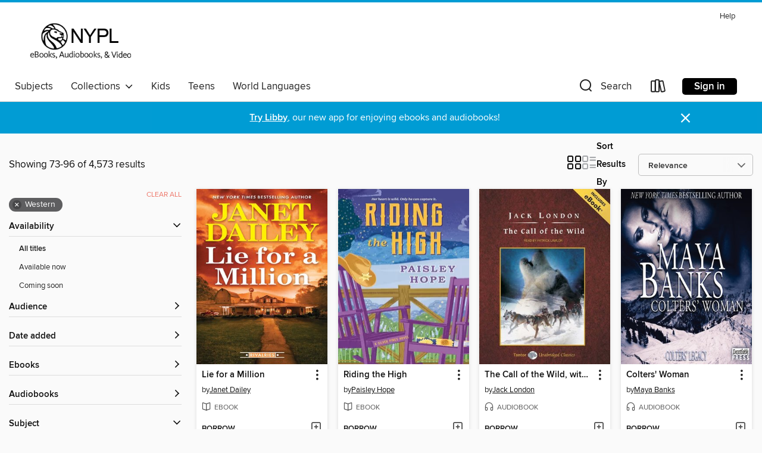

--- FILE ---
content_type: text/html; charset=utf-8
request_url: https://nypl.overdrive.com/search?page=4&sortBy=relevance&subject=95
body_size: 52301
content:
<!DOCTYPE html>
<html lang="en" dir="ltr" class="no-js">
    <head>
        
    
        
    

    <meta name="twitter:title" property="og:title" content="New York Public Library"/>
    <meta name="twitter:description" property="og:description" content="See search results in the New York Public Library digital collection."/>
    <meta name="twitter:image" property="og:image" content="https://thunder.cdn.overdrive.com/logos/crushed/837.png?1"/>
    <meta property="og:url" content="/search?page=4&amp;sortBy=relevance&amp;subject=95"/>
    <meta name="twitter:card" content="summary" />
    <meta property="og:site_name" content="New York Public Library" />
    <meta name="twitter:site" content="@OverDriveLibs" />
    <meta property="og:locale" content="en" />
    <meta name="description" content="See search results in the New York Public Library digital collection." />

        <meta http-equiv="X-UA-Compatible" content="IE=edge,chrome=1">
<meta name="viewport" content="width=device-width, initial-scale=1.0 user-scalable=1">





    
        
        
            
        

        <title>Western - New York Public Library - OverDrive</title>
    


<link rel='shortcut icon' type='image/x-icon' href='https://lightning.od-cdn.com/static/img/favicon.bb86d660d3929b5c0c65389d6a8e8aba.ico' />


    
        <meta name="twitter:title" property="og:title" content="New York Public Library"/>
        <meta name="twitter:description" property="og:description" content="Browse, borrow, and enjoy titles from the New York Public Library digital collection."/>
        <meta name="twitter:image" property="og:image" content="https://thunder.cdn.overdrive.com/logos/crushed/837.png?1"/>
        <meta property="og:url" content="/search?page=4&amp;sortBy=relevance&amp;subject=95"/>
        <meta name="twitter:card" content="summary" />
        <meta property="og:site_name" content="New York Public Library" />
        <meta name="twitter:site" content="@OverDriveLibs" />
        <meta property="og:locale" content="en" />
        
    
<!-- iOS smart app banner -->
    <meta name="apple-itunes-app" content="app-id=1076402606" />
    <!-- Google Play app banner -->
    <link rel="manifest" href="https://lightning.od-cdn.com/static/manifest.ed71e3d923d287cd1dce64ae0d3cc8b8.json">
    <meta name="google-play-app" content="app-id=com.overdrive.mobile.android.libby" />
    <!-- Windows Store app banner -->
    <meta name="msApplication-ID" content="2FA138F6.LibbybyOverDrive" />
    <meta name="msApplication-PackageFamilyName" content="2FA138F6.LibbybyOverDrive_daecb9042jmvt" />


        <link rel="stylesheet" type="text/css" href="https://lightning.od-cdn.com/static/vendor.bundle.min.5eabf64aeb625aca9acda7ccc8bb0256.css" onerror="cdnError(this)" />
        <link rel="stylesheet" type="text/css" href="https://lightning.od-cdn.com/static/app.bundle.min.0daacbc20b85e970d37a37fe3fc3b92b.css" onerror="cdnError(this)" />
        <link rel='shortcut icon' type='image/x-icon' href='https://lightning.od-cdn.com/static/img/favicon.bb86d660d3929b5c0c65389d6a8e8aba.ico' />

        
    <link rel="stylesheet" type="text/css" href="https://lightning.od-cdn.com/static/faceted-media.min.4cf2f9699e20c37ba2839a67bcf88d4d.css" />


        

<link rel="stylesheet" type="text/css" href="/assets/v3/css/45b2cd3100fbdebbdb6e3d5fa7e06ec7/colors.css?primary=%23665f55&primaryR=102&primaryG=95&primaryB=85&primaryFontColor=%23fff&secondary=%23009cd4&secondaryR=0&secondaryG=156&secondaryB=212&secondaryFontColor=%23fff&bannerIsSecondaryColor=false&defaultColor=%23222">

        <script>
    window.OverDrive = window.OverDrive || {};
    window.OverDrive.colors = {};
    window.OverDrive.colors.primary = "#665f55";
    window.OverDrive.colors.secondary = "#009cd4";
    window.OverDrive.tenant = 37;
    window.OverDrive.libraryName = "New York Public Library";
    window.OverDrive.advantageKey = "";
    window.OverDrive.libraryKey = "nypl";
    window.OverDrive.accountIds = [-1];
    window.OverDrive.parentAccountKey = "nypl";
    window.OverDrive.allFeatures = "";
    window.OverDrive.libraryConfigurations = {"autocomplete":{"enabled":true},"content-holds":{"enabled":true},"getACard":{"enabled":false},"backToMainCollectionLink":{"enabled":true},"promoteLibby":{"enabled":true},"switchToLibby":{"enabled":true},"disableOdAppAccess":{"enabled":true},"bannerIsSecondaryColor":{"enabled":false},"lexileScores":{"enabled":true},"atosLevels":{"enabled":true},"gradeLevels":{"enabled":true},"interestLevels":{"enabled":true},"readingHistory":{"enabled":true},"reciprocalLending":{"enabled":true},"OzoneAuthentication":{"enabled":true},"Notifications":{"enabled":true},"kindleFooter":{"enabled":true},"kindleNav":{"enabled":true},"kindleLoanFormatLimit":{"enabled":true},"kindleSearchOffer":{"enabled":true},"kindleLoanOffer":{"enabled":true},"sampleOnlyMode":{},"luckyDayMenuLink":{"enabled":false},"disableWishlist":{"enabled":false},"simplifiedNavigationBar":{"enabled":false},"geo-idc":{"enabled":false},"libby-footer-promo":{"enabled":false}};
    window.OverDrive.mediaItems = {"117924":{"reserveId":"c67d5fce-216c-4d64-9e05-b8e525c31f15","subjects":[{"id":"43","name":"Juvenile Fiction"},{"id":"44","name":"Juvenile Literature"},{"id":"95","name":"Western"},{"id":"115","name":"Historical Fiction"}],"bisacCodes":["JUV000000","JUV001000","JUV002070"],"bisac":[{"code":"JUV000000","description":"Juvenile Fiction / General"},{"code":"JUV001000","description":"Juvenile Fiction / Action & Adventure / General"},{"code":"JUV002070","description":"Juvenile Fiction / Animals / Dogs"}],"levels":[{"value":"1120","id":"lexile","name":"Lexile Score"},{"low":"700","high":"900","value":"7-9","id":"reading-level","name":"Reading Level"}],"creators":[{"id":329934,"name":"Jack London","role":"Author","sortName":"London, Jack"},{"id":205084,"name":"Patrick Lawlor","role":"Narrator","sortName":"Lawlor, Patrick"}],"languages":[{"id":"en","name":"English"}],"imprint":{"id":"185095","name":"Tantor Media"},"isBundledChild":false,"ratings":{"maturityLevel":{"id":"juvenile","name":"Juvenile"},"naughtyScore":{"id":"Juvenile","name":"Juvenile"}},"constraints":{"isDisneyEulaRequired":false},"reviewCounts":{"premium":6,"publisherSupplier":0},"isAvailable":true,"isPreReleaseTitle":false,"estimatedReleaseDate":"2008-08-04T04:00:00Z","sample":{"href":"https://samples.overdrive.com/?crid=C67D5FCE-216C-4D64-9E05-B8E525C31F15&.epub-sample.overdrive.com"},"publisher":{"id":"422389","name":"Tantor Media, Inc"},"description":"Buck lives a content life. Half St. Bernard, half shepherd, he is top dog on a California ranch. But the gold rush in the Klondike has produced an enormous demand for sled dogs, so when a gardener at the ranch needs to pay off a gambling debt,...","availableCopies":5,"ownedCopies":5,"luckyDayAvailableCopies":0,"luckyDayOwnedCopies":0,"holdsCount":0,"holdsRatio":0,"estimatedWaitDays":3,"isFastlane":false,"availabilityType":"normal","isRecommendableToLibrary":true,"isOwned":true,"isHoldable":true,"isAdvantageFiltered":false,"visitorEligible":false,"juvenileEligible":true,"youngAdultEligible":false,"contentAccessLevels":1,"classifications":{},"type":{"id":"audiobook","name":"Audiobook"},"covers":{"cover150Wide":{"href":"https://img2.od-cdn.com/ImageType-150/1219-1/C67/D5F/CE/{C67D5FCE-216C-4D64-9E05-B8E525C31F15}Img150.jpg","height":200,"width":150,"primaryColor":{"hex":"#522F29","rgb":{"red":82,"green":47,"blue":41}},"isPlaceholderImage":false},"cover300Wide":{"href":"https://img3.od-cdn.com/ImageType-400/1219-1/C67/D5F/CE/{C67D5FCE-216C-4D64-9E05-B8E525C31F15}Img400.jpg","height":400,"width":300,"primaryColor":{"hex":"#4C2923","rgb":{"red":76,"green":41,"blue":35}},"isPlaceholderImage":false},"cover510Wide":{"href":"https://img2.od-cdn.com/ImageType-100/1219-1/{C67D5FCE-216C-4D64-9E05-B8E525C31F15}Img100.jpg","height":680,"width":510,"primaryColor":{"hex":"#4C2E24","rgb":{"red":76,"green":46,"blue":36}},"isPlaceholderImage":false}},"id":"117924","firstCreatorName":"Jack London","firstCreatorId":329934,"firstCreatorSortName":"London, Jack","title":"The Call of the Wild, with eBook","sortTitle":"Call of the Wild with eBook","starRating":4.1,"starRatingCount":825,"edition":"Unabridged","publishDate":"2008-08-04T00:00:00Z","publishDateText":"08/04/2008","formats":[{"identifiers":[{"type":"ISBN","value":"9781400178537"},{"type":"8","value":"tantor_audio#9781400178537"},{"type":"LibraryISBN","value":"9781400128532"}],"rights":[],"fileSize":95941699,"onSaleDateUtc":"2008-08-04T04:00:00+00:00","duration":"03:19:52","hasAudioSynchronizedText":false,"isBundleParent":true,"isbn":"9781400128532","bundledContent":[{"titleId":217787},{"titleId":217787}],"sample":{"href":"https://samples.overdrive.com/?crid=C67D5FCE-216C-4D64-9E05-B8E525C31F15&.epub-sample.overdrive.com"},"fulfillmentType":"bifocal","id":"audiobook-overdrive","name":"OverDrive Listen audiobook"},{"identifiers":[{"type":"ISBN","value":"9781400178537"},{"type":"8","value":"tantor_audio#9781400178537"},{"type":"LibraryISBN","value":"9781400128532"}],"rights":[],"fileSize":96125370,"onSaleDateUtc":"2008-08-04T04:00:00+00:00","partCount":3,"duration":"03:19:52","hasAudioSynchronizedText":false,"isBundleParent":true,"isbn":"9781400128532","bundledContent":[{"titleId":217787},{"titleId":217787}],"sample":{"href":"https://excerpts.cdn.overdrive.com/FormatType-425/1219-1/117924-TheCallOfTheWild.mp3"},"fulfillmentType":"odm","id":"audiobook-mp3","name":"MP3 audiobook"}],"publisherAccount":{"id":"2858","name":"Tantor Media, Inc"}},"133400":{"reserveId":"7cc0c0d7-f239-4ae0-9765-9551a2b9a60e","subjects":[{"id":"26","name":"Fiction"},{"id":"95","name":"Western"},{"id":"100","name":"Thriller"},{"id":"115","name":"Historical Fiction"}],"bisacCodes":["FIC002000","FIC014000","FIC033000"],"bisac":[{"code":"FIC002000","description":"Fiction / Action & Adventure"},{"code":"FIC014000","description":"FICTION / Historical / General"},{"code":"FIC033000","description":"Fiction / Westerns"}],"levels":[{"value":"6","id":"atos","name":"ATOS"},{"value":"810","id":"lexile","name":"Lexile Score"},{"value":"9-12(UG)","id":"interest-level","name":"Interest Level"},{"low":"400","high":"500","value":"4-5","id":"reading-level","name":"Reading Level"}],"creators":[{"id":115471,"name":"Louis L'Amour","role":"Author","sortName":"L'Amour, Louis"},{"id":538871,"name":"John Curless","role":"Narrator","sortName":"Curless, John"}],"languages":[{"id":"en","name":"English"}],"imprint":{"id":"61758","name":"Random House Audio"},"isBundledChild":false,"ratings":{"maturityLevel":{"id":"generalcontent","name":"General content"},"naughtyScore":{"id":"GeneralContent","name":"General content"}},"constraints":{"isDisneyEulaRequired":false},"reviewCounts":{"premium":1,"publisherSupplier":0},"isAvailable":false,"isPreReleaseTitle":false,"estimatedReleaseDate":"2005-07-26T04:00:00Z","sample":{"href":"https://samples.overdrive.com/?crid=7CC0C0D7-F239-4AE0-9765-9551A2B9A60E&.epub-sample.overdrive.com"},"publisher":{"id":"1686","name":"Books on Tape"},"series":"The Sacketts","description":"In JUBAL SACKETT, the second generation of Louis L&#8217;Amour&#8217;s great American family pursues a destiny in the wilderness of a sprawling new land.<br>Jubal Sackett&#8217;s urge to explore drove him westward, and when a Natchez priest asks...","availableCopies":0,"ownedCopies":1,"luckyDayAvailableCopies":0,"luckyDayOwnedCopies":0,"holdsCount":0,"holdsRatio":0,"estimatedWaitDays":14,"isFastlane":false,"availabilityType":"normal","isRecommendableToLibrary":true,"isOwned":true,"isHoldable":true,"isAdvantageFiltered":false,"visitorEligible":false,"juvenileEligible":false,"youngAdultEligible":false,"contentAccessLevels":0,"classifications":{},"type":{"id":"audiobook","name":"Audiobook"},"covers":{"cover150Wide":{"href":"https://img3.od-cdn.com/ImageType-150/1191-1/7CC/0C0/D7/{7CC0C0D7-F239-4AE0-9765-9551A2B9A60E}Img150.jpg","height":200,"width":150,"primaryColor":{"hex":"#F5F7DF","rgb":{"red":245,"green":247,"blue":223}},"isPlaceholderImage":false},"cover300Wide":{"href":"https://img2.od-cdn.com/ImageType-400/1191-1/7CC/0C0/D7/{7CC0C0D7-F239-4AE0-9765-9551A2B9A60E}Img400.jpg","height":400,"width":300,"primaryColor":{"hex":"#F7F6E1","rgb":{"red":247,"green":246,"blue":225}},"isPlaceholderImage":false},"cover510Wide":{"href":"https://img3.od-cdn.com/ImageType-100/1191-1/{7CC0C0D7-F239-4AE0-9765-9551A2B9A60E}Img100.jpg","height":680,"width":510,"primaryColor":{"hex":"#F7F6E1","rgb":{"red":247,"green":246,"blue":225}},"isPlaceholderImage":false}},"id":"133400","firstCreatorName":"Louis L'Amour","firstCreatorId":115471,"firstCreatorSortName":"L'Amour, Louis","title":"Jubal Sackett","sortTitle":"Jubal Sackett","starRating":4.3,"starRatingCount":334,"edition":"Unabridged","publishDate":"2007-07-10T00:00:00Z","publishDateText":"07/10/2007","formats":[{"identifiers":[{"type":"ISBN","value":"9780739319062"},{"type":"8","value":"penguinrandomhouse_audio#9780739319062"},{"type":"LibraryISBN","value":"9781415941966"}],"rights":[],"fileSize":329766030,"onSaleDateUtc":"2005-07-26T04:00:00+00:00","duration":"11:27:00","hasAudioSynchronizedText":false,"isBundleParent":false,"isbn":"9781415941966","bundledContent":[],"sample":{"href":"https://samples.overdrive.com/?crid=7CC0C0D7-F239-4AE0-9765-9551A2B9A60E&.epub-sample.overdrive.com"},"fulfillmentType":"bifocal","id":"audiobook-overdrive","name":"OverDrive Listen audiobook"},{"identifiers":[{"type":"ISBN","value":"9780739319062"},{"type":"8","value":"penguinrandomhouse_audio#9780739319062"},{"type":"LibraryISBN","value":"9781415941966"}],"rights":[],"fileSize":330179600,"onSaleDateUtc":"2005-07-26T04:00:00+00:00","partCount":9,"duration":"11:27:00","hasAudioSynchronizedText":false,"isBundleParent":false,"isbn":"9781415941966","bundledContent":[],"sample":{"href":"https://excerpts.cdn.overdrive.com/FormatType-425/1191-1/133400-JubalSackett.mp3"},"fulfillmentType":"odm","id":"audiobook-mp3","name":"MP3 audiobook"}],"publisherAccount":{"id":"2792","name":"Books on Tape"},"detailedSeries":{"seriesId":503210,"seriesName":"The Sacketts","readingOrder":"4","rank":12}},"133432":{"reserveId":"af257fde-6f4d-44f8-b666-aaf92efd7aa4","subjects":[{"id":"26","name":"Fiction"},{"id":"95","name":"Western"},{"id":"100","name":"Thriller"},{"id":"115","name":"Historical Fiction"}],"bisacCodes":["FIC002000","FIC014000","FIC033000"],"bisac":[{"code":"FIC002000","description":"Fiction / Action & Adventure"},{"code":"FIC014000","description":"FICTION / Historical / General"},{"code":"FIC033000","description":"Fiction / Westerns"}],"levels":[{"value":"4.8","id":"atos","name":"ATOS"},{"value":"740","id":"lexile","name":"Lexile Score"},{"value":"9-12(UG)","id":"interest-level","name":"Interest Level"},{"low":"300","high":"300","value":"3","id":"reading-level","name":"Reading Level"}],"creators":[{"id":115471,"name":"Louis L'Amour","role":"Author","sortName":"L'Amour, Louis"},{"id":237969,"name":"Jamie Rose","role":"Narrator","sortName":"Rose, Jamie"}],"languages":[{"id":"en","name":"English"}],"imprint":{"id":"61758","name":"Random House Audio"},"isBundledChild":false,"ratings":{"maturityLevel":{"id":"generalcontent","name":"General content"},"naughtyScore":{"id":"GeneralContent","name":"General content"}},"constraints":{"isDisneyEulaRequired":false},"reviewCounts":{"premium":0,"publisherSupplier":0},"isAvailable":true,"isPreReleaseTitle":false,"estimatedReleaseDate":"2007-07-10T04:00:00Z","sample":{"href":"https://samples.overdrive.com/?crid=AF257FDE-6F4D-44F8-B666-AAF92EFD7AA4&.epub-sample.overdrive.com"},"publisher":{"id":"1686","name":"Books on Tape"},"series":"The Sacketts","description":"In RIDE THE RIVER, Louis L&#8217;Amour spins the tale of a young woman who has to protect her family fortune from a murderous thief and teaches him what it means to be a Sackett.<br>Sixteen-year-old Echo Sackett has never been far from her...","availableCopies":1,"ownedCopies":1,"luckyDayAvailableCopies":0,"luckyDayOwnedCopies":0,"holdsCount":0,"holdsRatio":0,"estimatedWaitDays":14,"isFastlane":false,"availabilityType":"normal","isRecommendableToLibrary":true,"isOwned":true,"isHoldable":true,"isAdvantageFiltered":false,"visitorEligible":false,"juvenileEligible":false,"youngAdultEligible":false,"contentAccessLevels":0,"classifications":{},"type":{"id":"audiobook","name":"Audiobook"},"covers":{"cover150Wide":{"href":"https://img1.od-cdn.com/ImageType-150/1191-1/AF2/57F/DE/{AF257FDE-6F4D-44F8-B666-AAF92EFD7AA4}Img150.jpg","height":200,"width":150,"primaryColor":{"hex":"#F7F6E4","rgb":{"red":247,"green":246,"blue":228}},"isPlaceholderImage":false},"cover300Wide":{"href":"https://img3.od-cdn.com/ImageType-400/1191-1/AF2/57F/DE/{AF257FDE-6F4D-44F8-B666-AAF92EFD7AA4}Img400.jpg","height":400,"width":300,"primaryColor":{"hex":"#F7F6E1","rgb":{"red":247,"green":246,"blue":225}},"isPlaceholderImage":false},"cover510Wide":{"href":"https://img2.od-cdn.com/ImageType-100/1191-1/{AF257FDE-6F4D-44F8-B666-AAF92EFD7AA4}Img100.jpg","height":680,"width":510,"primaryColor":{"hex":"#F7F6E1","rgb":{"red":247,"green":246,"blue":225}},"isPlaceholderImage":false}},"id":"133432","firstCreatorName":"Louis L'Amour","firstCreatorId":115471,"firstCreatorSortName":"L'Amour, Louis","title":"Ride the River","sortTitle":"Ride the River","starRating":4.2,"starRatingCount":280,"edition":"Unabridged","publishDate":"2007-07-10T00:00:00Z","publishDateText":"07/10/2007","formats":[{"identifiers":[{"type":"ISBN","value":"9780553752649"},{"type":"8","value":"penguinrandomhouse_audio#9780553752649"},{"type":"LibraryISBN","value":"9781415941973"}],"rights":[],"fileSize":148882075,"onSaleDateUtc":"2007-07-10T04:00:00+00:00","duration":"05:10:10","hasAudioSynchronizedText":false,"isBundleParent":false,"isbn":"9781415941973","bundledContent":[],"sample":{"href":"https://samples.overdrive.com/?crid=AF257FDE-6F4D-44F8-B666-AAF92EFD7AA4&.epub-sample.overdrive.com"},"fulfillmentType":"bifocal","id":"audiobook-overdrive","name":"OverDrive Listen audiobook"},{"identifiers":[{"type":"ISBN","value":"9780553752649"},{"type":"8","value":"penguinrandomhouse_audio#9780553752649"},{"type":"LibraryISBN","value":"9781415941973"}],"rights":[],"fileSize":149034140,"onSaleDateUtc":"2007-07-10T04:00:00+00:00","partCount":4,"duration":"05:10:10","hasAudioSynchronizedText":false,"isBundleParent":false,"isbn":"9781415941973","bundledContent":[],"sample":{"href":"https://excerpts.cdn.overdrive.com/FormatType-425/1191-1/133432-RideTheRiver.mp3"},"fulfillmentType":"odm","id":"audiobook-mp3","name":"MP3 audiobook"}],"publisherAccount":{"id":"2792","name":"Books on Tape"},"detailedSeries":{"seriesId":503210,"seriesName":"The Sacketts","readingOrder":"5","rank":14}},"303542":{"reserveId":"89455640-9ff2-40ef-b88f-75a8bd63a0c9","subjects":[{"id":"26","name":"Fiction"},{"id":"95","name":"Western"},{"id":"100","name":"Thriller"},{"id":"115","name":"Historical Fiction"}],"bisacCodes":["FIC002000","FIC014000","FIC033000"],"bisac":[{"code":"FIC002000","description":"Fiction / Action & Adventure"},{"code":"FIC014000","description":"FICTION / Historical / General"},{"code":"FIC033000","description":"Fiction / Westerns"}],"levels":[{"value":"730","id":"lexile","name":"Lexile Score"},{"low":"300","high":"300","value":"3","id":"reading-level","name":"Reading Level"}],"creators":[{"id":115471,"name":"Louis L'Amour","role":"Author","sortName":"L'Amour, Louis"},{"id":86256,"name":"David Strathairn","role":"Narrator","sortName":"Strathairn, David"}],"languages":[{"id":"en","name":"English"}],"imprint":{"id":"61758","name":"Random House Audio"},"isBundledChild":false,"ratings":{"maturityLevel":{"id":"generalcontent","name":"General content"},"naughtyScore":{"id":"GeneralContent","name":"General content"}},"constraints":{"isDisneyEulaRequired":false},"reviewCounts":{"premium":1,"publisherSupplier":0},"isAvailable":false,"isPreReleaseTitle":false,"estimatedReleaseDate":"2010-11-09T05:00:00Z","sample":{"href":"https://samples.overdrive.com/?crid=89455640-9FF2-40EF-B88F-75A8BD63A0C9&.epub-sample.overdrive.com"},"publisher":{"id":"1686","name":"Books on Tape"},"description":"<b>&ldquo;For sheer adventure L&rsquo;Amour is in top form.&rdquo;&mdash;<i>Kirkus Reviews</i></b><br> &#160;<br> Here is the kind of authentically detailed epic novel that has become Louis L&rsquo;Amour&rsquo;s hallmark. It is the compelling...","availableCopies":0,"ownedCopies":1,"luckyDayAvailableCopies":0,"luckyDayOwnedCopies":0,"holdsCount":0,"holdsRatio":0,"estimatedWaitDays":14,"isFastlane":false,"availabilityType":"normal","isRecommendableToLibrary":true,"isOwned":true,"isHoldable":true,"isAdvantageFiltered":false,"visitorEligible":false,"juvenileEligible":false,"youngAdultEligible":false,"contentAccessLevels":0,"classifications":{},"type":{"id":"audiobook","name":"Audiobook"},"covers":{"cover150Wide":{"href":"https://img1.od-cdn.com/ImageType-150/1191-1/894/556/40/{89455640-9FF2-40EF-B88F-75A8BD63A0C9}Img150.jpg","height":200,"width":150,"primaryColor":{"hex":"#2D4583","rgb":{"red":45,"green":69,"blue":131}},"isPlaceholderImage":false},"cover300Wide":{"href":"https://img2.od-cdn.com/ImageType-400/1191-1/894/556/40/{89455640-9FF2-40EF-B88F-75A8BD63A0C9}Img400.jpg","height":400,"width":300,"primaryColor":{"hex":"#304584","rgb":{"red":48,"green":69,"blue":132}},"isPlaceholderImage":false},"cover510Wide":{"href":"https://img1.od-cdn.com/ImageType-100/1191-1/{89455640-9FF2-40EF-B88F-75A8BD63A0C9}Img100.jpg","height":680,"width":510,"primaryColor":{"hex":"#324884","rgb":{"red":50,"green":72,"blue":132}},"isPlaceholderImage":false}},"id":"303542","firstCreatorName":"Louis L'Amour","firstCreatorId":115471,"firstCreatorSortName":"L'Amour, Louis","title":"Last of the Breed","sortTitle":"Last of the Breed","starRating":4.4,"starRatingCount":360,"edition":"Unabridged","publishDate":"2010-11-09T00:00:00Z","publishDateText":"11/09/2010","formats":[{"identifiers":[{"type":"ISBN","value":"9780307737557"},{"type":"8","value":"penguinrandomhouse_audio#9780307737557"},{"type":"LibraryISBN","value":"9780307737571"}],"rights":[],"fileSize":384909684,"onSaleDateUtc":"2010-11-09T05:00:00+00:00","duration":"13:21:53","hasAudioSynchronizedText":false,"isBundleParent":false,"isbn":"9780307737571","bundledContent":[],"sample":{"href":"https://samples.overdrive.com/?crid=89455640-9FF2-40EF-B88F-75A8BD63A0C9&.epub-sample.overdrive.com"},"fulfillmentType":"bifocal","id":"audiobook-overdrive","name":"OverDrive Listen audiobook"},{"identifiers":[{"type":"ISBN","value":"9780307737557"},{"type":"8","value":"penguinrandomhouse_audio#9780307737557"},{"type":"LibraryISBN","value":"9780307737571"}],"rights":[],"fileSize":384956148,"onSaleDateUtc":"2010-11-09T05:00:00+00:00","partCount":11,"duration":"13:21:53","hasAudioSynchronizedText":false,"isBundleParent":false,"isbn":"9780307737571","bundledContent":[],"sample":{"href":"https://excerpts.cdn.overdrive.com/FormatType-425/1191-1/303542-LastOfTheBreed.mp3"},"fulfillmentType":"odm","id":"audiobook-mp3","name":"MP3 audiobook"}],"publisherAccount":{"id":"2792","name":"Books on Tape"}},"920427":{"reserveId":"d612477b-4670-415a-8475-c9844512e6a4","subjects":[{"id":"26","name":"Fiction"},{"id":"77","name":"Romance"},{"id":"86","name":"Suspense"},{"id":"95","name":"Western"}],"bisacCodes":["FIC027000","FIC027100","FIC027110"],"bisac":[{"code":"FIC027000","description":"Fiction / Romance / General"},{"code":"FIC027100","description":"Fiction / Romance / Western"},{"code":"FIC027110","description":"Fiction / Romance / Suspense"}],"levels":[],"creators":[{"id":388110,"name":"Linda Howard","role":"Author","sortName":"Howard, Linda"},{"id":86194,"name":"Linda Jones","role":"Author","sortName":"Jones, Linda"}],"languages":[{"id":"en","name":"English"}],"imprint":{"id":"821","name":"Ballantine Books"},"isBundledChild":false,"ratings":{"maturityLevel":{"id":"generalcontent","name":"General content"},"naughtyScore":{"id":"GeneralContent","name":"General content"}},"constraints":{"isDisneyEulaRequired":false},"reviewCounts":{"premium":2,"publisherSupplier":0},"isAvailable":true,"isPreReleaseTitle":false,"estimatedReleaseDate":"2012-11-27T05:00:00Z","sample":{"href":"https://samples.overdrive.com/?crid=D612477B-4670-415A-8475-C9844512E6A4&.epub-sample.overdrive.com"},"publisher":{"id":"1054","name":"Random House Publishing Group"},"subtitle":"The Men from Battle Ridge","series":"Men from Battle Ridge","description":"<b>In the first novel of this steamy contemporary Western romance series by two blockbuster authors, a cowboy and a woman on the run take a stand and fight for love.</b><br> <b>&#160;</b><br> Carlin Reed lives in fear, off the grid, moving from...","availableCopies":6,"ownedCopies":6,"luckyDayAvailableCopies":0,"luckyDayOwnedCopies":0,"holdsCount":0,"holdsRatio":0,"estimatedWaitDays":3,"isFastlane":false,"availabilityType":"normal","isRecommendableToLibrary":true,"isOwned":true,"isHoldable":true,"isAdvantageFiltered":false,"visitorEligible":false,"juvenileEligible":false,"youngAdultEligible":false,"contentAccessLevels":0,"classifications":{},"type":{"id":"ebook","name":"eBook"},"covers":{"cover150Wide":{"href":"https://img1.od-cdn.com/ImageType-150/0111-1/D61/247/7B/{D612477B-4670-415A-8475-C9844512E6A4}Img150.jpg","height":200,"width":150,"primaryColor":{"hex":"#0A5DA9","rgb":{"red":10,"green":93,"blue":169}},"isPlaceholderImage":false},"cover300Wide":{"href":"https://img2.od-cdn.com/ImageType-400/0111-1/D61/247/7B/{D612477B-4670-415A-8475-C9844512E6A4}Img400.jpg","height":400,"width":300,"primaryColor":{"hex":"#0A5FAF","rgb":{"red":10,"green":95,"blue":175}},"isPlaceholderImage":false},"cover510Wide":{"href":"https://img3.od-cdn.com/ImageType-100/0111-1/{D612477B-4670-415A-8475-C9844512E6A4}Img100.jpg","height":680,"width":510,"primaryColor":{"hex":"#0B5EAA","rgb":{"red":11,"green":94,"blue":170}},"isPlaceholderImage":false}},"id":"920427","firstCreatorName":"Linda Howard","firstCreatorId":388110,"firstCreatorSortName":"Howard, Linda","title":"Running Wild","sortTitle":"Running Wild The Men from Battle Ridge","starRating":4,"starRatingCount":1070,"publishDate":"2012-11-27T00:00:00Z","publishDateText":"11/27/2012","formats":[{"identifiers":[{"type":"PublisherCatalogNumber","value":"200854"},{"type":"ASIN","value":"B004J4WKHO"}],"rights":[],"onSaleDateUtc":"2012-11-27T05:00:00+00:00","hasAudioSynchronizedText":false,"isBundleParent":false,"bundledContent":[],"fulfillmentType":"kindle","id":"ebook-kindle","name":"Kindle Book"},{"identifiers":[{"type":"ISBN","value":"9780345520791"},{"type":"PublisherCatalogNumber","value":"200854"}],"rights":[],"onSaleDateUtc":"2012-11-27T05:00:00+00:00","hasAudioSynchronizedText":false,"isBundleParent":false,"isbn":"9780345520791","bundledContent":[],"sample":{"href":"https://samples.overdrive.com/?crid=D612477B-4670-415A-8475-C9844512E6A4&.epub-sample.overdrive.com"},"fulfillmentType":"bifocal","id":"ebook-overdrive","name":"OverDrive Read"},{"identifiers":[{"type":"ISBN","value":"9780345520791"},{"type":"PublisherCatalogNumber","value":"200854"}],"rights":[],"fileSize":2538781,"onSaleDateUtc":"2012-11-27T05:00:00+00:00","hasAudioSynchronizedText":false,"isBundleParent":false,"isbn":"9780345520791","bundledContent":[],"fulfillmentType":"epub","accessibilityStatements":{"waysOfReading":["ModifiableDisplay","SomeNonVisualReadingSupport"],"conformance":["NoInfoForStandards"],"navigation":["TableOfContents"],"richContent":[],"hazards":[],"legalConsiderations":[],"additionalInformation":["NonColorMeansOfConveyingInformation"],"summaryStatement":"Accessibility metadata derived programmatically based on file type."},"id":"ebook-epub-adobe","name":"EPUB eBook"},{"identifiers":[{"type":"PublisherCatalogNumber","value":"200854"},{"type":"KoboBookID","value":"cd004733-0833-4dd9-845d-d89868811345"}],"rights":[],"onSaleDateUtc":"2012-11-27T05:00:00+00:00","hasAudioSynchronizedText":false,"isBundleParent":false,"bundledContent":[],"fulfillmentType":"kobo","id":"ebook-kobo","name":"Kobo eBook"}],"publisherAccount":{"id":"221","name":"Random House, Inc."},"detailedSeries":{"seriesId":1303636,"seriesName":"Men from Battle Ridge","readingOrder":"1","rank":2}},"1265346":{"reserveId":"61190735-d8b4-4153-9e6e-23f2c69c2aaa","subjects":[{"id":"21","name":"Erotic Literature"},{"id":"26","name":"Fiction"},{"id":"77","name":"Romance"},{"id":"95","name":"Western"}],"bisacCodes":["FIC005000","FIC027100"],"bisac":[{"code":"FIC005000","description":"FICTION / Erotica / General"},{"code":"FIC027100","description":"Fiction / Romance / Western"}],"levels":[],"creators":[{"id":135062,"name":"Maya Banks","role":"Author","sortName":"Banks, Maya"},{"id":24405,"name":"Freddie Bates","role":"Narrator","sortName":"Bates, Freddie"}],"languages":[{"id":"en","name":"English"}],"isBundledChild":false,"ratings":{"maturityLevel":{"id":"adultonly","name":"Adult Only"},"naughtyScore":{"id":"Erotic","name":"Erotic"}},"constraints":{"isDisneyEulaRequired":false},"reviewCounts":{"premium":0,"publisherSupplier":0},"isAvailable":true,"isPreReleaseTitle":false,"estimatedReleaseDate":"2013-02-01T05:00:00Z","sample":{"href":"https://samples.overdrive.com/?crid=61190735-D8B4-4153-9E6E-23F2C69C2AAA&.epub-sample.overdrive.com"},"publisher":{"id":"12328","name":"Insatiable Press"},"subtitle":"Colter's Legacy, Book 1","series":"Colters' Legacy","description":"<p>Adam, Ethan, and Ryan aren't looking for women. They're looking for a woman. One woman they know will share their lives and their beds. They're losing hope they'll find her, that is until Adam discovers Holly lying in the snow just yards from...","availableCopies":2,"ownedCopies":4,"luckyDayAvailableCopies":0,"luckyDayOwnedCopies":0,"holdsCount":0,"holdsRatio":0,"estimatedWaitDays":4,"isFastlane":false,"availabilityType":"normal","isRecommendableToLibrary":true,"isOwned":true,"isHoldable":true,"isAdvantageFiltered":false,"visitorEligible":false,"juvenileEligible":true,"youngAdultEligible":true,"contentAccessLevels":3,"classifications":{},"type":{"id":"audiobook","name":"Audiobook"},"covers":{"cover150Wide":{"href":"https://img1.od-cdn.com/ImageType-150/4168-1/611/907/35/{61190735-D8B4-4153-9E6E-23F2C69C2AAA}Img150.jpg","height":200,"width":150,"primaryColor":{"hex":"#090A0E","rgb":{"red":9,"green":10,"blue":14}},"isPlaceholderImage":false},"cover300Wide":{"href":"https://img2.od-cdn.com/ImageType-400/4168-1/611/907/35/{61190735-D8B4-4153-9E6E-23F2C69C2AAA}Img400.jpg","height":400,"width":300,"primaryColor":{"hex":"#090911","rgb":{"red":9,"green":9,"blue":17}},"isPlaceholderImage":false},"cover510Wide":{"href":"https://img2.od-cdn.com/ImageType-100/4168-1/{61190735-D8B4-4153-9E6E-23F2C69C2AAA}Img100.jpg","height":680,"width":510,"primaryColor":{"hex":"#090911","rgb":{"red":9,"green":9,"blue":17}},"isPlaceholderImage":false}},"id":"1265346","firstCreatorName":"Maya Banks","firstCreatorId":135062,"firstCreatorSortName":"Banks, Maya","title":"Colters' Woman","sortTitle":"Colters Woman Colters Legacy Book 01","starRating":3.8,"starRatingCount":914,"publishDate":"2013-02-01T00:00:00Z","publishDateText":"02/01/2013","formats":[{"identifiers":[{"type":"ISBN","value":"9781624610134"},{"type":"8","value":"mmb_audio#9781624610134"},{"type":"LibraryISBN","value":"9781624610714"}],"rights":[],"fileSize":216541306,"onSaleDateUtc":"2013-02-01T05:00:00+00:00","duration":"07:31:07","hasAudioSynchronizedText":false,"isBundleParent":false,"isbn":"9781624610714","bundledContent":[],"sample":{"href":"https://samples.overdrive.com/?crid=61190735-D8B4-4153-9E6E-23F2C69C2AAA&.epub-sample.overdrive.com"},"fulfillmentType":"bifocal","id":"audiobook-overdrive","name":"OverDrive Listen audiobook"},{"identifiers":[{"type":"ISBN","value":"9781624610134"},{"type":"8","value":"mmb_audio#9781624610134"},{"type":"LibraryISBN","value":"9781624610714"}],"rights":[],"fileSize":216558482,"onSaleDateUtc":"2013-02-01T05:00:00+00:00","partCount":7,"duration":"07:36:05","hasAudioSynchronizedText":false,"isBundleParent":false,"isbn":"9781624610714","bundledContent":[],"sample":{"href":"https://excerpts.cdn.overdrive.com/FormatType-425/4168-1/1265346-Colters'Woman.mp3"},"fulfillmentType":"odm","id":"audiobook-mp3","name":"MP3 audiobook"}],"publisherAccount":{"id":"12715","name":"Insatiable Press Ltd"},"detailedSeries":{"seriesId":530536,"seriesName":"Colters' Legacy","readingOrder":"1","rank":2}},"1696191":{"reserveId":"2272f71f-442f-4daf-b6e9-a688e50e9afc","subjects":[{"id":"43","name":"Juvenile Fiction"},{"id":"44","name":"Juvenile Literature"},{"id":"95","name":"Western"}],"bisacCodes":["JUV002130","JUV039060","JUV042000"],"bisac":[{"code":"JUV002130","description":"Juvenile Fiction / Animals / Horses"},{"code":"JUV039060","description":"Juvenile Fiction / Social Themes / Friendship"},{"code":"JUV042000","description":"Juvenile Fiction / Westerns"}],"levels":[{"value":"3.7","id":"atos","name":"ATOS"},{"value":"570","id":"lexile","name":"Lexile Score"},{"value":"K-3(LG)","id":"interest-level","name":"Interest Level"},{"low":"200","high":"200","value":"2","id":"reading-level","name":"Reading Level"}],"creators":[{"id":615135,"name":"Kate DiCamillo","role":"Author","sortName":"DiCamillo, Kate"},{"id":361949,"name":"Chris Van Dusen","role":"Illustrator","sortName":"Van Dusen, Chris"}],"languages":[{"id":"en","name":"English"}],"isBundledChild":false,"ratings":{"maturityLevel":{"id":"juvenile","name":"Juvenile"},"naughtyScore":{"id":"Juvenile","name":"Juvenile"}},"constraints":{"isDisneyEulaRequired":false},"reviewCounts":{"premium":6,"publisherSupplier":0},"isAvailable":true,"isPreReleaseTitle":false,"estimatedReleaseDate":"2014-08-26T04:00:00Z","sample":{"href":"https://samples.overdrive.com/leroy-ninker-saddles?.epub-sample.overdrive.com"},"publisher":{"id":"2812","name":"Candlewick Press"},"subtitle":"Tales from Deckawoo Drive, Volume One","series":"Tales from Deckawoo Drive","description":"<p><b>Yippie-i-oh! Saddle up for the first in a spin-off series starring favorite characters from Kate DiCamillo's <i>New York Times</i> best-selling Mercy Watson books.</b><br>Leroy Ninker has a hat, a lasso, and boots. What he doesn't have is a...","availableCopies":3,"ownedCopies":3,"luckyDayAvailableCopies":0,"luckyDayOwnedCopies":0,"holdsCount":0,"holdsRatio":0,"estimatedWaitDays":5,"isFastlane":false,"availabilityType":"normal","isRecommendableToLibrary":true,"isOwned":true,"isHoldable":true,"isAdvantageFiltered":false,"visitorEligible":false,"juvenileEligible":true,"youngAdultEligible":true,"contentAccessLevels":3,"classifications":{},"type":{"id":"ebook","name":"eBook"},"covers":{"cover150Wide":{"href":"https://img2.od-cdn.com/ImageType-150/1874-1/227/2F7/1F/{2272F71F-442F-4DAF-B6E9-A688E50E9AFC}Img150.jpg","height":200,"width":150,"primaryColor":{"hex":"#7A86C2","rgb":{"red":122,"green":134,"blue":194}},"isPlaceholderImage":false},"cover300Wide":{"href":"https://img1.od-cdn.com/ImageType-400/1874-1/227/2F7/1F/{2272F71F-442F-4DAF-B6E9-A688E50E9AFC}Img400.jpg","height":400,"width":300,"primaryColor":{"hex":"#7986BB","rgb":{"red":121,"green":134,"blue":187}},"isPlaceholderImage":false},"cover510Wide":{"href":"https://img3.od-cdn.com/ImageType-100/1874-1/{2272F71F-442F-4DAF-B6E9-A688E50E9AFC}Img100.jpg","height":680,"width":510,"primaryColor":{"hex":"#8181BD","rgb":{"red":129,"green":129,"blue":189}},"isPlaceholderImage":false}},"id":"1696191","firstCreatorName":"Kate DiCamillo","firstCreatorId":615135,"firstCreatorSortName":"DiCamillo, Kate","title":"Leroy Ninker Saddles Up","sortTitle":"Leroy Ninker Saddles Up Tales from Deckawoo Drive Volume One","starRating":3.8,"starRatingCount":376,"publishDate":"2014-08-26T00:00:00Z","publishDateText":"08/26/2014","formats":[{"identifiers":[{"type":"ASIN","value":"B00JQFEXTO"}],"rights":[],"onSaleDateUtc":"2014-08-26T04:00:00+00:00","hasAudioSynchronizedText":false,"isBundleParent":false,"bundledContent":[],"fulfillmentType":"kindle","id":"ebook-kindle","name":"Kindle Book"},{"identifiers":[{"type":"ISBN","value":"9780763674083"}],"rights":[],"onSaleDateUtc":"2014-08-26T04:00:00+00:00","hasAudioSynchronizedText":false,"isBundleParent":false,"isbn":"9780763674083","bundledContent":[],"sample":{"href":"https://samples.overdrive.com/leroy-ninker-saddles?.epub-sample.overdrive.com"},"fulfillmentType":"bifocal","id":"ebook-overdrive","name":"OverDrive Read"},{"identifiers":[{"type":"ISBN","value":"9780763674083"}],"rights":[],"fileSize":11057661,"onSaleDateUtc":"2014-08-26T04:00:00+00:00","hasAudioSynchronizedText":false,"isBundleParent":false,"isbn":"9780763674083","bundledContent":[],"fulfillmentType":"epub","accessibilityStatements":{"waysOfReading":["ModifiableDisplay","SomeNonVisualReadingSupport"],"conformance":["NoInfoForStandards"],"navigation":["TableOfContents"],"richContent":[],"hazards":[],"legalConsiderations":[],"additionalInformation":[],"publisherContact":"accessibility@walkerbooksgroup.com"},"id":"ebook-epub-adobe","name":"EPUB eBook"},{"identifiers":[{"type":"KoboBookID","value":"443e3d8f-923a-3d4f-ae84-0ee3ab959518"}],"rights":[],"onSaleDateUtc":"2014-08-26T04:00:00+00:00","hasAudioSynchronizedText":false,"isBundleParent":false,"bundledContent":[],"fulfillmentType":"kobo","id":"ebook-kobo","name":"Kobo eBook"}],"publisherAccount":{"id":"4959","name":"Candlewick Press"},"detailedSeries":{"seriesId":562663,"seriesName":"Tales from Deckawoo Drive","readingOrder":"1","rank":2}},"1742997":{"reserveId":"8de7d29f-fe73-449c-9d51-0dadb0b26833","subjects":[{"id":"26","name":"Fiction"},{"id":"77","name":"Romance"},{"id":"95","name":"Western"}],"bisacCodes":["FIC027100"],"bisac":[{"code":"FIC027100","description":"Fiction / Romance / Western"}],"levels":[],"creators":[{"id":507262,"name":"Diana Palmer","role":"Author","sortName":"Palmer, Diana"}],"languages":[{"id":"en","name":"English"}],"imprint":{"id":"110626","name":"HQN"},"isBundledChild":false,"ratings":{"maturityLevel":{"id":"generalcontent","name":"General content"},"naughtyScore":{"id":"GeneralContent","name":"General content"}},"constraints":{"isDisneyEulaRequired":false},"reviewCounts":{"premium":0,"publisherSupplier":9},"isAvailable":true,"isPreReleaseTitle":false,"estimatedReleaseDate":"2014-10-28T04:00:00Z","sample":{"href":"https://samples.overdrive.com/wyoming-strong?.epub-sample.overdrive.com"},"publisher":{"id":"78107","name":"HQN Books"},"series":"Wyoming Men","description":"<strong>New York Times</strong><strong> and </strong><strong>USA TODAY</strong><strong> bestselling author DIANA PALMER returns with another fiery couple! </strong><br />Wolf Patterson and Sara Brandon are archenemies from ages ago, but...","availableCopies":7,"ownedCopies":7,"luckyDayAvailableCopies":0,"luckyDayOwnedCopies":0,"holdsCount":0,"holdsRatio":0,"estimatedWaitDays":2,"isFastlane":false,"availabilityType":"normal","isRecommendableToLibrary":true,"isOwned":true,"isHoldable":true,"isAdvantageFiltered":false,"visitorEligible":false,"juvenileEligible":true,"youngAdultEligible":true,"contentAccessLevels":3,"classifications":{},"type":{"id":"ebook","name":"eBook"},"covers":{"cover150Wide":{"href":"https://img2.od-cdn.com/ImageType-150/1071-1/8DE/7D2/9F/{8DE7D29F-FE73-449C-9D51-0DADB0B26833}Img150.jpg","height":200,"width":150,"primaryColor":{"hex":"#686D80","rgb":{"red":104,"green":109,"blue":128}},"isPlaceholderImage":false},"cover300Wide":{"href":"https://img3.od-cdn.com/ImageType-400/1071-1/8DE/7D2/9F/{8DE7D29F-FE73-449C-9D51-0DADB0B26833}Img400.jpg","height":400,"width":300,"primaryColor":{"hex":"#868580","rgb":{"red":134,"green":133,"blue":128}},"isPlaceholderImage":false},"cover510Wide":{"href":"https://img2.od-cdn.com/ImageType-100/1071-1/{8DE7D29F-FE73-449C-9D51-0DADB0B26833}Img100.jpg","height":680,"width":510,"primaryColor":{"hex":"#7E7A77","rgb":{"red":126,"green":122,"blue":119}},"isPlaceholderImage":false}},"id":"1742997","firstCreatorName":"Diana Palmer","firstCreatorId":507262,"firstCreatorSortName":"Palmer, Diana","title":"Wyoming Strong","sortTitle":"Wyoming Strong","starRating":4,"starRatingCount":823,"publishDate":"2014-10-28T00:00:00Z","publishDateText":"10/28/2014","formats":[{"identifiers":[{"type":"ISBN","value":"9781460341612"},{"type":"ASIN","value":"B00K9ZWGZ8"}],"rights":[],"onSaleDateUtc":"2014-10-28T04:00:00+00:00","hasAudioSynchronizedText":false,"isBundleParent":false,"isbn":"9781460341612","bundledContent":[],"fulfillmentType":"kindle","id":"ebook-kindle","name":"Kindle Book"},{"identifiers":[{"type":"ISBN","value":"9781460341612"}],"rights":[],"onSaleDateUtc":"2014-10-28T04:00:00+00:00","hasAudioSynchronizedText":false,"isBundleParent":false,"isbn":"9781460341612","bundledContent":[],"sample":{"href":"https://samples.overdrive.com/wyoming-strong?.epub-sample.overdrive.com"},"fulfillmentType":"bifocal","id":"ebook-overdrive","name":"OverDrive Read"},{"identifiers":[{"type":"ISBN","value":"9781460341612"}],"rights":[],"fileSize":494448,"onSaleDateUtc":"2014-10-28T04:00:00+00:00","hasAudioSynchronizedText":false,"isBundleParent":false,"isbn":"9781460341612","bundledContent":[],"fulfillmentType":"epub","accessibilityStatements":{"waysOfReading":["NoInfoForModifiableDisplay","SomeNonVisualReadingSupport"],"conformance":["NoInfoForStandards"],"navigation":["TableOfContents"],"richContent":[],"hazards":[],"legalConsiderations":[],"additionalInformation":[],"publisherContact":"AccessibilityFeedback@harpercollins.com"},"id":"ebook-epub-adobe","name":"EPUB eBook"},{"identifiers":[{"type":"ISBN","value":"9781460341612"},{"type":"KoboBookID","value":"8290a9df-4036-36f1-ab59-8fb5e421060d"}],"rights":[],"onSaleDateUtc":"2014-10-28T04:00:00+00:00","hasAudioSynchronizedText":false,"isBundleParent":false,"isbn":"9781460341612","bundledContent":[],"fulfillmentType":"kobo","id":"ebook-kobo","name":"Kobo eBook"}],"publisherAccount":{"id":"2438","name":"Harlequin Enterprises, Ltd."},"detailedSeries":{"seriesId":513816,"seriesName":"Wyoming Men","readingOrder":"4","rank":19}},"2097036":{"reserveId":"cf53ec05-4303-4256-928a-d561aac8dc18","subjects":[{"id":"26","name":"Fiction"},{"id":"49","name":"Literature"},{"id":"95","name":"Western"},{"id":"115","name":"Historical Fiction"}],"bisacCodes":["FIC014000","FIC019000","FIC033000"],"bisac":[{"code":"FIC014000","description":"FICTION / Historical / General"},{"code":"FIC019000","description":"Fiction / Literary"},{"code":"FIC033000","description":"Fiction / Westerns"}],"levels":[],"creators":[{"id":75629,"name":"Michael Punke","role":"Author","sortName":"Punke, Michael"},{"id":322260,"name":"Holter Graham","role":"Narrator","sortName":"Graham, Holter"}],"languages":[{"id":"en","name":"English"}],"isBundledChild":false,"ratings":{"maturityLevel":{"id":"generalcontent","name":"General content"},"naughtyScore":{"id":"GeneralContent","name":"General content"}},"constraints":{"isDisneyEulaRequired":false},"reviewCounts":{"premium":1,"publisherSupplier":0},"isAvailable":true,"isPreReleaseTitle":false,"estimatedReleaseDate":"2015-01-19T05:00:00Z","sample":{"href":"https://samples.overdrive.com/?crid=CF53EC05-4303-4256-928A-D561AAC8DC18&.epub-sample.overdrive.com"},"publisher":{"id":"2166","name":"Macmillan Audio"},"description":"<p><b>NOW A MAJOR MOTION PICTURE<br></b><b>#1 <i>NEW YORK TIMES</i> BESTSELLER</b><br><b>A thrilling tale of betrayal and revenge set against the nineteenth-century American frontier, Michael Punke's <i>The Revenant </i>is the astonishing story...","availableCopies":8,"ownedCopies":10,"luckyDayAvailableCopies":0,"luckyDayOwnedCopies":0,"holdsCount":0,"holdsRatio":0,"estimatedWaitDays":2,"isFastlane":false,"availabilityType":"normal","isRecommendableToLibrary":true,"isOwned":true,"isHoldable":true,"isAdvantageFiltered":false,"visitorEligible":false,"juvenileEligible":false,"youngAdultEligible":false,"contentAccessLevels":0,"classifications":{},"type":{"id":"audiobook","name":"Audiobook"},"covers":{"cover150Wide":{"href":"https://img1.od-cdn.com/ImageType-150/1493-1/CF5/3EC/05/{CF53EC05-4303-4256-928A-D561AAC8DC18}Img150.jpg","height":200,"width":150,"primaryColor":{"hex":"#EDE2C4","rgb":{"red":237,"green":226,"blue":196}},"isPlaceholderImage":false},"cover300Wide":{"href":"https://img3.od-cdn.com/ImageType-400/1493-1/CF5/3EC/05/{CF53EC05-4303-4256-928A-D561AAC8DC18}Img400.jpg","height":400,"width":300,"primaryColor":{"hex":"#E6DBBB","rgb":{"red":230,"green":219,"blue":187}},"isPlaceholderImage":false},"cover510Wide":{"href":"https://img3.od-cdn.com/ImageType-100/1493-1/{CF53EC05-4303-4256-928A-D561AAC8DC18}Img100.jpg","height":680,"width":510,"primaryColor":{"hex":"#E7DCBC","rgb":{"red":231,"green":220,"blue":188}},"isPlaceholderImage":false}},"id":"2097036","firstCreatorName":"Michael Punke","firstCreatorId":75629,"firstCreatorSortName":"Punke, Michael","title":"The Revenant","sortTitle":"Revenant","starRating":4.1,"starRatingCount":1310,"edition":"Unabridged","publishDate":"2015-01-06T00:00:00Z","publishDateText":"01/06/2015","formats":[{"identifiers":[{"type":"ISBN","value":"9781427262134"},{"type":"8","value":"macmillan_audio#9781427262134"}],"rights":[],"fileSize":265075143,"onSaleDateUtc":"2015-01-19T05:00:00+00:00","duration":"09:12:14","hasAudioSynchronizedText":false,"isBundleParent":false,"isbn":"9781427262134","bundledContent":[],"sample":{"href":"https://samples.overdrive.com/?crid=CF53EC05-4303-4256-928A-D561AAC8DC18&.epub-sample.overdrive.com"},"fulfillmentType":"bifocal","id":"audiobook-overdrive","name":"OverDrive Listen audiobook"},{"identifiers":[{"type":"ISBN","value":"9781427262134"},{"type":"8","value":"macmillan_audio#9781427262134"}],"rights":[],"fileSize":265113158,"onSaleDateUtc":"2015-01-19T05:00:00+00:00","partCount":9,"duration":"09:12:11","hasAudioSynchronizedText":false,"isBundleParent":false,"isbn":"9781427262134","bundledContent":[],"sample":{"href":"https://excerpts.cdn.overdrive.com/FormatType-425/1493-1/2097036-TheRevenant.mp3"},"fulfillmentType":"odm","id":"audiobook-mp3","name":"MP3 audiobook"}],"publisherAccount":{"id":"3606","name":"Macmillan Audio"}},"2276074":{"reserveId":"7168521a-9a90-4dbd-8d10-0358edc9bf97","subjects":[{"id":"26","name":"Fiction"},{"id":"49","name":"Literature"},{"id":"95","name":"Western"},{"id":"115","name":"Historical Fiction"}],"bisacCodes":["FIC014000","FIC019000","FIC033000"],"bisac":[{"code":"FIC014000","description":"FICTION / Historical / General"},{"code":"FIC019000","description":"Fiction / Literary"},{"code":"FIC033000","description":"Fiction / Westerns"}],"levels":[],"creators":[{"id":513292,"name":"Paulette Jiles","role":"Author","sortName":"Jiles, Paulette"}],"languages":[{"id":"en","name":"English"}],"imprint":{"id":"185117","name":"William Morrow"},"isBundledChild":false,"ratings":{"maturityLevel":{"id":"generalcontent","name":"General content"},"naughtyScore":{"id":"GeneralContent","name":"General content"}},"constraints":{"isDisneyEulaRequired":false},"reviewCounts":{"premium":5,"publisherSupplier":1},"awards":[{"id":7,"description":"National Book Award Finalist","source":"National Book Foundation"}],"isAvailable":false,"isPreReleaseTitle":false,"estimatedReleaseDate":"2016-10-04T04:00:00Z","sample":{"href":"https://samples.overdrive.com/?crid=7168521a-9a90-4dbd-8d10-0358edc9bf97&.epub-sample.overdrive.com"},"publisher":{"id":"582","name":"HarperCollins"},"subtitle":"A Novel","description":"<p><strong>Soon to be a Major Motion Picture</strong></p><p><strong>National Book Award Finalist&#8212;Fiction</strong></p><p>In the aftermath of the Civil War, an aging itinerant news reader agrees to transport a young captive of the Kiowa back...","availableCopies":0,"ownedCopies":0,"luckyDayAvailableCopies":0,"luckyDayOwnedCopies":0,"holdsCount":8,"isFastlane":false,"availabilityType":"normal","isRecommendableToLibrary":true,"isOwned":true,"isHoldable":true,"isAdvantageFiltered":false,"visitorEligible":false,"juvenileEligible":false,"youngAdultEligible":false,"contentAccessLevels":0,"classifications":{},"type":{"id":"ebook","name":"eBook"},"covers":{"cover150Wide":{"href":"https://img2.od-cdn.com/ImageType-150/0293-1/{7168521A-9A90-4DBD-8D10-0358EDC9BF97}IMG150.JPG","height":200,"width":150,"primaryColor":{"hex":"#17181C","rgb":{"red":23,"green":24,"blue":28}},"isPlaceholderImage":false},"cover300Wide":{"href":"https://img2.od-cdn.com/ImageType-400/0293-1/{7168521A-9A90-4DBD-8D10-0358EDC9BF97}IMG400.JPG","height":400,"width":300,"primaryColor":{"hex":"#17181C","rgb":{"red":23,"green":24,"blue":28}},"isPlaceholderImage":false},"cover510Wide":{"href":"https://img1.od-cdn.com/ImageType-100/0293-1/{7168521A-9A90-4DBD-8D10-0358EDC9BF97}IMG100.JPG","height":680,"width":510,"primaryColor":{"hex":"#17181C","rgb":{"red":23,"green":24,"blue":28}},"isPlaceholderImage":false}},"id":"2276074","firstCreatorName":"Paulette Jiles","firstCreatorId":513292,"firstCreatorSortName":"Jiles, Paulette","title":"News of the World","sortTitle":"News of the World A Novel","starRating":4.1,"starRatingCount":1612,"publishDate":"2016-10-04T00:00:00Z","publishDateText":"10/04/2016","formats":[{"identifiers":[{"type":"ASIN","value":"B01122BZNK"}],"rights":[],"onSaleDateUtc":"2016-10-04T04:00:00+00:00","hasAudioSynchronizedText":false,"isBundleParent":false,"bundledContent":[],"fulfillmentType":"kindle","id":"ebook-kindle","name":"Kindle Book"},{"identifiers":[{"type":"ISBN","value":"9780062409225"}],"rights":[],"fileSize":860887,"onSaleDateUtc":"2016-10-04T04:00:00+00:00","hasAudioSynchronizedText":false,"isBundleParent":false,"isbn":"9780062409225","bundledContent":[],"sample":{"href":"https://samples.overdrive.com/?crid=7168521a-9a90-4dbd-8d10-0358edc9bf97&.epub-sample.overdrive.com"},"fulfillmentType":"bifocal","id":"ebook-overdrive","name":"OverDrive Read"},{"identifiers":[{"type":"ISBN","value":"9780062409225"}],"rights":[],"fileSize":2175177,"onSaleDateUtc":"2016-10-04T04:00:00+00:00","hasAudioSynchronizedText":false,"isBundleParent":false,"isbn":"9780062409225","bundledContent":[],"fulfillmentType":"epub","accessibilityStatements":{"waysOfReading":["NoInfoForModifiableDisplay","SomeNonVisualReadingSupport"],"conformance":["NoInfoForStandards"],"navigation":[],"richContent":[],"hazards":[],"legalConsiderations":[],"additionalInformation":[]},"id":"ebook-epub-adobe","name":"EPUB eBook"},{"identifiers":[{"type":"KoboBookID","value":"737d5f30-ffff-3b1e-baf5-ca9390aae41e"}],"rights":[],"onSaleDateUtc":"2016-10-04T04:00:00+00:00","hasAudioSynchronizedText":false,"isBundleParent":false,"bundledContent":[],"fulfillmentType":"kobo","id":"ebook-kobo","name":"Kobo eBook"}],"publisherAccount":{"id":"436","name":"HarperCollins Publishers Inc."}},"2520459":{"reserveId":"b58c7ce8-897f-432c-85b5-4b4cf699f900","subjects":[{"id":"26","name":"Fiction"},{"id":"57","name":"Mystery"},{"id":"95","name":"Western"}],"bisacCodes":["FIC022000","FIC033000"],"bisac":[{"code":"FIC022000","description":"Fiction / Mystery & Detective / General"},{"code":"FIC033000","description":"Fiction / Westerns"}],"levels":[{"value":"870","id":"lexile","name":"Lexile Score"},{"low":"400","high":"500","value":"4-5","id":"reading-level","name":"Reading Level"}],"creators":[{"id":345120,"name":"Tony Hillerman","role":"Author","sortName":"Hillerman, Tony"},{"id":580333,"name":"George Guidall","role":"Narrator","sortName":"Guidall, George"}],"languages":[{"id":"en","name":"English"}],"imprint":{"id":"198517","name":"Recorded Books"},"isBundledChild":false,"ratings":{"maturityLevel":{"id":"generalcontent","name":"General content"},"naughtyScore":{"id":"GeneralContent","name":"General content"}},"constraints":{"isDisneyEulaRequired":false},"reviewCounts":{"premium":1,"publisherSupplier":0},"isAvailable":false,"isPreReleaseTitle":false,"estimatedReleaseDate":"2018-05-01T04:00:00Z","sample":{"href":"https://samples.overdrive.com/?crid=b58c7ce8-897f-432c-85b5-4b4cf699f900&.epub-sample.overdrive.com"},"publisher":{"id":"223131","name":"Recorded Books, Inc."},"series":"Leaphorn and Chee","description":"Two Native-American boys have vanished into thin air, leaving a pool of blood behind them. Lieutenant Joe Leaphorn of the Navajo Tribal Police has no choice but to suspect the very worst, since the blood that stains the parched New Mexican ground...","availableCopies":0,"ownedCopies":2,"luckyDayAvailableCopies":0,"luckyDayOwnedCopies":0,"holdsCount":0,"holdsRatio":0,"estimatedWaitDays":7,"isFastlane":false,"availabilityType":"normal","isRecommendableToLibrary":true,"isOwned":true,"isHoldable":true,"isAdvantageFiltered":false,"visitorEligible":false,"juvenileEligible":false,"youngAdultEligible":false,"contentAccessLevels":0,"classifications":{},"type":{"id":"audiobook","name":"Audiobook"},"covers":{"cover150Wide":{"href":"https://img2.od-cdn.com/ImageType-150/1694-1/{B58C7CE8-897F-432C-85B5-4B4CF699F900}IMG150.JPG","height":200,"width":150,"primaryColor":{"hex":"#59351B","rgb":{"red":89,"green":53,"blue":27}},"isPlaceholderImage":false},"cover300Wide":{"href":"https://img2.od-cdn.com/ImageType-400/1694-1/{B58C7CE8-897F-432C-85B5-4B4CF699F900}IMG400.JPG","height":400,"width":300,"primaryColor":{"hex":"#532D16","rgb":{"red":83,"green":45,"blue":22}},"isPlaceholderImage":false},"cover510Wide":{"href":"https://img3.od-cdn.com/ImageType-100/1694-1/{B58C7CE8-897F-432C-85B5-4B4CF699F900}IMG100.JPG","height":680,"width":510,"primaryColor":{"hex":"#532410","rgb":{"red":83,"green":36,"blue":16}},"isPlaceholderImage":false}},"id":"2520459","firstCreatorName":"Tony Hillerman","firstCreatorId":345120,"firstCreatorSortName":"Hillerman, Tony","title":"Dance Hall of the Dead","sortTitle":"Dance Hall of the Dead","starRating":4,"starRatingCount":70,"edition":"Unabridged","publishDate":"2018-05-01T00:00:00Z","publishDateText":"05/01/2018","formats":[{"identifiers":[{"type":"ISBN","value":"9781501907623"},{"type":"PublisherCatalogNumber","value":"54466"},{"type":"8","value":"recordedbooks_audio#9781501907623"},{"type":"LibraryISBN","value":"9781501988042"}],"rights":[],"fileSize":173815639,"onSaleDateUtc":"2018-05-01T04:00:00+00:00","duration":"06:02:06","hasAudioSynchronizedText":false,"isBundleParent":false,"isbn":"9781501988042","bundledContent":[],"sample":{"href":"https://samples.overdrive.com/?crid=b58c7ce8-897f-432c-85b5-4b4cf699f900&.epub-sample.overdrive.com"},"fulfillmentType":"bifocal","id":"audiobook-overdrive","name":"OverDrive Listen audiobook"},{"identifiers":[{"type":"ISBN","value":"9781501907623"},{"type":"PublisherCatalogNumber","value":"54466"},{"type":"8","value":"recordedbooks_audio#9781501907623"},{"type":"LibraryISBN","value":"9781501988042"}],"rights":[],"fileSize":174051972,"onSaleDateUtc":"2018-05-01T04:00:00+00:00","partCount":6,"duration":"06:02:03","hasAudioSynchronizedText":false,"isBundleParent":false,"isbn":"9781501988042","bundledContent":[],"sample":{"href":"https://excerpts.cdn.overdrive.com/FormatType-425/1694-1/2520459-DanceHallOfTheDead.mp3"},"fulfillmentType":"odm","id":"audiobook-mp3","name":"MP3 audiobook"}],"publisherAccount":{"id":"4295","name":"Recorded Books, LLC"},"detailedSeries":{"seriesId":513984,"seriesName":"Leaphorn and Chee","readingOrder":"2","rank":7}},"2725639":{"reserveId":"8c567bfd-346a-400b-974c-7094c37b5623","subjects":[{"id":"26","name":"Fiction"},{"id":"77","name":"Romance"},{"id":"95","name":"Western"},{"id":"123","name":"Humor (Fiction)"}],"bisacCodes":["FIC027020","FIC027100","FIC027250"],"bisac":[{"code":"FIC027020","description":"Fiction / Romance / Contemporary"},{"code":"FIC027100","description":"Fiction / Romance / Western"},{"code":"FIC027250","description":"Fiction / Romance / Romantic Comedy"}],"levels":[],"creators":[{"id":507262,"name":"Diana Palmer","role":"Author","sortName":"Palmer, Diana"}],"languages":[{"id":"en","name":"English"}],"isBundledChild":false,"ratings":{"maturityLevel":{"id":"generalcontent","name":"General content"},"naughtyScore":{"id":"GeneralContent","name":"General content"}},"constraints":{"isDisneyEulaRequired":false},"reviewCounts":{"premium":0,"publisherSupplier":0},"isAvailable":true,"isPreReleaseTitle":false,"estimatedReleaseDate":"2016-12-27T05:00:00Z","sample":{"href":"https://samples.overdrive.com/?crid=8c567bfd-346a-400b-974c-7094c37b5623&.epub-sample.overdrive.com"},"publisher":{"id":"78107","name":"HQN Books"},"subtitle":"A Contemporary Western Romance","series":"Wyoming Men","description":"<strong>The Wyoming men are back! In their quest for true love on the range, are these ranchers bold enough to open their hearts to the women under their protection?</strong><br />Ren Colter may own an enormous ranch in Wyoming, but he scorns his...","availableCopies":2,"ownedCopies":2,"luckyDayAvailableCopies":0,"luckyDayOwnedCopies":0,"holdsCount":0,"holdsRatio":0,"estimatedWaitDays":7,"isFastlane":false,"availabilityType":"normal","isRecommendableToLibrary":true,"isOwned":true,"isHoldable":true,"isAdvantageFiltered":false,"visitorEligible":false,"juvenileEligible":false,"youngAdultEligible":false,"contentAccessLevels":0,"classifications":{},"type":{"id":"ebook","name":"eBook"},"covers":{"cover150Wide":{"href":"https://img3.od-cdn.com/ImageType-150/1071-1/8C5/67B/FD/{8C567BFD-346A-400B-974C-7094C37B5623}Img150.jpg","height":200,"width":150,"primaryColor":{"hex":"#C6D0D2","rgb":{"red":198,"green":208,"blue":210}},"isPlaceholderImage":false},"cover300Wide":{"href":"https://img1.od-cdn.com/ImageType-400/1071-1/8C5/67B/FD/{8C567BFD-346A-400B-974C-7094C37B5623}Img400.jpg","height":400,"width":300,"primaryColor":{"hex":"#7F8180","rgb":{"red":127,"green":129,"blue":128}},"isPlaceholderImage":false},"cover510Wide":{"href":"https://img1.od-cdn.com/ImageType-100/1071-1/{8C567BFD-346A-400B-974C-7094C37B5623}Img100.jpg","height":680,"width":510,"primaryColor":{"hex":"#7E7D79","rgb":{"red":126,"green":125,"blue":121}},"isPlaceholderImage":false}},"id":"2725639","firstCreatorName":"Diana Palmer","firstCreatorId":507262,"firstCreatorSortName":"Palmer, Diana","title":"Wyoming Brave","sortTitle":"Wyoming Brave A Contemporary Western Romance","starRating":3.9,"starRatingCount":623,"publishDate":"2016-12-27T00:00:00Z","publishDateText":"12/27/2016","formats":[{"identifiers":[{"type":"ISBN","value":"9781460397800"},{"type":"ASIN","value":"B01G1G8OZO"}],"rights":[],"onSaleDateUtc":"2016-12-27T05:00:00+00:00","hasAudioSynchronizedText":false,"isBundleParent":false,"isbn":"9781460397800","bundledContent":[],"fulfillmentType":"kindle","id":"ebook-kindle","name":"Kindle Book"},{"identifiers":[{"type":"ISBN","value":"9781460397800"}],"rights":[],"fileSize":742921,"onSaleDateUtc":"2016-12-27T05:00:00+00:00","hasAudioSynchronizedText":false,"isBundleParent":false,"isbn":"9781460397800","bundledContent":[],"sample":{"href":"https://samples.overdrive.com/?crid=8c567bfd-346a-400b-974c-7094c37b5623&.epub-sample.overdrive.com"},"fulfillmentType":"bifocal","id":"ebook-overdrive","name":"OverDrive Read"},{"identifiers":[{"type":"ISBN","value":"9781460397800"}],"rights":[],"fileSize":742991,"onSaleDateUtc":"2016-12-27T05:00:00+00:00","hasAudioSynchronizedText":false,"isBundleParent":false,"isbn":"9781460397800","bundledContent":[],"fulfillmentType":"epub","accessibilityStatements":{"waysOfReading":["NoInfoForModifiableDisplay","SomeNonVisualReadingSupport"],"conformance":["NoInfoForStandards"],"navigation":["TableOfContents"],"richContent":[],"hazards":[],"legalConsiderations":[],"additionalInformation":[],"publisherContact":"AccessibilityFeedback@harpercollins.com"},"id":"ebook-epub-adobe","name":"EPUB eBook"},{"identifiers":[{"type":"ISBN","value":"9781460397800"},{"type":"KoboBookID","value":"a87950c4-a754-304d-aa5c-703cb2a68c5d"}],"rights":[],"onSaleDateUtc":"2016-12-27T05:00:00+00:00","hasAudioSynchronizedText":false,"isBundleParent":false,"isbn":"9781460397800","bundledContent":[],"fulfillmentType":"kobo","id":"ebook-kobo","name":"Kobo eBook"}],"publisherAccount":{"id":"2438","name":"Harlequin Enterprises, Ltd."},"detailedSeries":{"seriesId":513816,"seriesName":"Wyoming Men","readingOrder":"6","rank":28}},"3784158":{"reserveId":"59bd721d-9bb7-4551-b261-de732e61380d","subjects":[{"id":"26","name":"Fiction"},{"id":"49","name":"Literature"},{"id":"95","name":"Western"}],"bisacCodes":["FIC033000","FIC043000"],"bisac":[{"code":"FIC033000","description":"Fiction / Westerns"},{"code":"FIC043000","description":"Fiction / Coming of Age"}],"levels":[],"creators":[{"id":454395,"name":"Cormac McCarthy","role":"Author","sortName":"McCarthy, Cormac"},{"id":643851,"name":"Richard Poe","role":"Narrator","sortName":"Poe, Richard"}],"languages":[{"id":"en","name":"English"}],"imprint":{"id":"198517","name":"Recorded Books"},"isBundledChild":false,"ratings":{"maturityLevel":{"id":"generalcontent","name":"General content"},"naughtyScore":{"id":"GeneralContent","name":"General content"}},"constraints":{"isDisneyEulaRequired":false},"reviewCounts":{"premium":3,"publisherSupplier":0},"isAvailable":false,"isPreReleaseTitle":false,"estimatedReleaseDate":"2016-04-01T04:00:00Z","sample":{"href":"https://samples.overdrive.com/?crid=59bd721d-9bb7-4551-b261-de732e61380d&.epub-sample.overdrive.com"},"publisher":{"id":"223131","name":"Recorded Books, Inc."},"series":"Border Trilogy","description":"In The Crossing, Cormac McCarthy fulfills the promise of All the Pretty Horses and at the same time give us a work that is darker and more visionary, a novel with the unstoppable momentum of a classic western and the elegaic power of a lost...","availableCopies":0,"ownedCopies":3,"luckyDayAvailableCopies":0,"luckyDayOwnedCopies":0,"holdsCount":2,"holdsRatio":1,"estimatedWaitDays":14,"isFastlane":false,"availabilityType":"normal","isRecommendableToLibrary":true,"isOwned":true,"isHoldable":true,"isAdvantageFiltered":false,"visitorEligible":false,"juvenileEligible":false,"youngAdultEligible":false,"contentAccessLevels":0,"classifications":{},"type":{"id":"audiobook","name":"Audiobook"},"covers":{"cover150Wide":{"href":"https://img1.od-cdn.com/ImageType-150/1694-1/{59BD721D-9BB7-4551-B261-DE732E61380D}IMG150.JPG","height":200,"width":150,"primaryColor":{"hex":"#1F150C","rgb":{"red":31,"green":21,"blue":12}},"isPlaceholderImage":false},"cover300Wide":{"href":"https://img3.od-cdn.com/ImageType-400/1694-1/{59BD721D-9BB7-4551-B261-DE732E61380D}IMG400.JPG","height":400,"width":300,"primaryColor":{"hex":"#23140D","rgb":{"red":35,"green":20,"blue":13}},"isPlaceholderImage":false},"cover510Wide":{"href":"https://img3.od-cdn.com/ImageType-100/1694-1/{59BD721D-9BB7-4551-B261-DE732E61380D}IMG100.JPG","height":680,"width":510,"primaryColor":{"hex":"#26140A","rgb":{"red":38,"green":20,"blue":10}},"isPlaceholderImage":false}},"id":"3784158","firstCreatorName":"Cormac McCarthy","firstCreatorId":454395,"firstCreatorSortName":"McCarthy, Cormac","title":"The Crossing","sortTitle":"Crossing","starRating":3.8,"starRatingCount":52,"edition":"Unabridged","publishDate":"2016-04-01T00:00:00Z","publishDateText":"04/01/2016","formats":[{"identifiers":[{"type":"ISBN","value":"9781501927935"},{"type":"PublisherCatalogNumber","value":"5022827"},{"type":"8","value":"recordedbooks_audio#9781501927935"},{"type":"LibraryISBN","value":"9781501912917"}],"rights":[],"fileSize":422951071,"onSaleDateUtc":"2016-04-01T04:00:00+00:00","duration":"14:41:08","hasAudioSynchronizedText":false,"isBundleParent":false,"isbn":"9781501912917","bundledContent":[],"sample":{"href":"https://samples.overdrive.com/?crid=59bd721d-9bb7-4551-b261-de732e61380d&.epub-sample.overdrive.com"},"fulfillmentType":"bifocal","id":"audiobook-overdrive","name":"OverDrive Listen audiobook"},{"identifiers":[{"type":"ISBN","value":"9781501927935"},{"type":"PublisherCatalogNumber","value":"5022827"},{"type":"8","value":"recordedbooks_audio#9781501927935"},{"type":"LibraryISBN","value":"9781501912917"}],"rights":[],"fileSize":423004720,"onSaleDateUtc":"2016-04-01T04:00:00+00:00","partCount":17,"duration":"14:47:07","hasAudioSynchronizedText":false,"isBundleParent":false,"isbn":"9781501912917","bundledContent":[],"sample":{"href":"https://excerpts.cdn.overdrive.com/FormatType-425/1694-1/3784158-TheCrossing.mp3"},"fulfillmentType":"odm","id":"audiobook-mp3","name":"MP3 audiobook"}],"publisherAccount":{"id":"4295","name":"Recorded Books, LLC"},"detailedSeries":{"seriesId":521749,"seriesName":"Border Trilogy","readingOrder":"2","rank":28}},"3784382":{"reserveId":"1deec849-73a9-4108-94cf-97467d636024","subjects":[{"id":"26","name":"Fiction"},{"id":"95","name":"Western"},{"id":"100","name":"Thriller"},{"id":"115","name":"Historical Fiction"}],"bisacCodes":["FIC002000","FIC014000","FIC033000"],"bisac":[{"code":"FIC002000","description":"Fiction / Action & Adventure"},{"code":"FIC014000","description":"FICTION / Historical / General"},{"code":"FIC033000","description":"Fiction / Westerns"}],"levels":[{"value":"820","id":"lexile","name":"Lexile Score"},{"low":"300","high":"400","value":"3-4","id":"reading-level","name":"Reading Level"}],"creators":[{"id":115471,"name":"Louis L'Amour","role":"Author","sortName":"L'Amour, Louis"},{"id":580333,"name":"George Guidall","role":"Narrator","sortName":"Guidall, George"}],"languages":[{"id":"en","name":"English"}],"imprint":{"id":"198517","name":"Recorded Books"},"isBundledChild":false,"ratings":{"maturityLevel":{"id":"generalcontent","name":"General content"},"naughtyScore":{"id":"GeneralContent","name":"General content"}},"constraints":{"isDisneyEulaRequired":false},"reviewCounts":{"premium":0,"publisherSupplier":0},"isAvailable":true,"isPreReleaseTitle":false,"estimatedReleaseDate":"2016-01-28T05:00:00Z","sample":{"href":"https://samples.overdrive.com/?crid=1deec849-73a9-4108-94cf-97467d636024&.epub-sample.overdrive.com"},"publisher":{"id":"223131","name":"Recorded Books, Inc."},"subtitle":"Kilkenny Series, Book 1","series":"Kilkenny","description":"Lance Kilkenny has a debt to pay, and he isn't about to let the friend who saved his life go down in a range war. But when Kilkenny tries to stop the fighting, he finds there's more at stake than land or wire. Whoever is stirring up trouble has...","availableCopies":1,"ownedCopies":1,"luckyDayAvailableCopies":0,"luckyDayOwnedCopies":0,"holdsCount":0,"holdsRatio":0,"estimatedWaitDays":14,"isFastlane":false,"availabilityType":"normal","isRecommendableToLibrary":true,"isOwned":true,"isHoldable":true,"isAdvantageFiltered":false,"visitorEligible":false,"juvenileEligible":false,"youngAdultEligible":false,"contentAccessLevels":0,"classifications":{},"type":{"id":"audiobook","name":"Audiobook"},"covers":{"cover150Wide":{"href":"https://img3.od-cdn.com/ImageType-150/1694-1/1DE/EC8/49/{1DEEC849-73A9-4108-94CF-97467D636024}Img150.jpg","height":200,"width":150,"primaryColor":{"hex":"#A92231","rgb":{"red":169,"green":34,"blue":49}},"isPlaceholderImage":false},"cover300Wide":{"href":"https://img3.od-cdn.com/ImageType-400/1694-1/1DE/EC8/49/{1DEEC849-73A9-4108-94CF-97467D636024}Img400.jpg","height":400,"width":300,"primaryColor":{"hex":"#AA2230","rgb":{"red":170,"green":34,"blue":48}},"isPlaceholderImage":false},"cover510Wide":{"href":"https://img2.od-cdn.com/ImageType-100/1694-1/{1DEEC849-73A9-4108-94CF-97467D636024}Img100.jpg","height":680,"width":510,"primaryColor":{"hex":"#AA2230","rgb":{"red":170,"green":34,"blue":48}},"isPlaceholderImage":false}},"id":"3784382","firstCreatorName":"Louis L'Amour","firstCreatorId":115471,"firstCreatorSortName":"L'Amour, Louis","title":"The Rider of Lost Creek","sortTitle":"Rider of Lost Creek Kilkenny Series Book 01","starRating":3.9,"starRatingCount":73,"edition":"Unabridged","publishDate":"2016-01-28T00:00:00Z","publishDateText":"01/28/2016","formats":[{"identifiers":[{"type":"ISBN","value":"9781501907616"},{"type":"PublisherCatalogNumber","value":"5022949"},{"type":"8","value":"recordedbooks_audio#9781501907616"},{"type":"LibraryISBN","value":"9781501913617"}],"rights":[],"fileSize":144605725,"onSaleDateUtc":"2016-01-28T05:00:00+00:00","duration":"05:01:15","hasAudioSynchronizedText":false,"isBundleParent":false,"isbn":"9781501913617","bundledContent":[],"sample":{"href":"https://samples.overdrive.com/?crid=1deec849-73a9-4108-94cf-97467d636024&.epub-sample.overdrive.com"},"fulfillmentType":"bifocal","id":"audiobook-overdrive","name":"OverDrive Listen audiobook"},{"identifiers":[{"type":"ISBN","value":"9781501907616"},{"type":"PublisherCatalogNumber","value":"5022949"},{"type":"8","value":"recordedbooks_audio#9781501907616"},{"type":"LibraryISBN","value":"9781501913617"}],"rights":[],"fileSize":144618954,"onSaleDateUtc":"2016-01-28T05:00:00+00:00","partCount":5,"duration":"05:05:15","hasAudioSynchronizedText":false,"isBundleParent":false,"isbn":"9781501913617","bundledContent":[],"sample":{"href":"https://excerpts.cdn.overdrive.com/FormatType-425/1694-1/3784382-TheRiderOfLostCreek.mp3"},"fulfillmentType":"odm","id":"audiobook-mp3","name":"MP3 audiobook"}],"publisherAccount":{"id":"4295","name":"Recorded Books, LLC"},"detailedSeries":{"seriesId":534282,"seriesName":"Kilkenny","readingOrder":"1","rank":4}},"5214819":{"reserveId":"683d7f2d-25a5-41e1-b064-d5079d768081","subjects":[{"id":"26","name":"Fiction"},{"id":"49","name":"Literature"},{"id":"95","name":"Western"}],"bisacCodes":["FIC000000","FIC019000","FIC033000"],"bisac":[{"code":"FIC000000","description":"Fiction / General"},{"code":"FIC019000","description":"Fiction / Literary"},{"code":"FIC033000","description":"Fiction / Westerns"}],"levels":[],"creators":[{"id":615176,"name":"Gil Adamson","role":"Author","sortName":"Adamson, Gil"}],"languages":[{"id":"en","name":"English"}],"imprint":{"id":"9487","name":"House of Anansi Press"},"isBundledChild":false,"ratings":{"maturityLevel":{"id":"generalcontent","name":"General content"},"naughtyScore":{"id":"GeneralContent","name":"General content"}},"constraints":{"isDisneyEulaRequired":false},"reviewCounts":{"premium":1,"publisherSupplier":7},"awards":[{"id":102,"description":"Scotiabank Giller Prize Nominee","source":"Scotiabank Giller"}],"isAvailable":true,"isPreReleaseTitle":false,"estimatedReleaseDate":"2020-05-12T04:00:00Z","sample":{"href":"https://samples.overdrive.com/?crid=683d7f2d-25a5-41e1-b064-d5079d768081&.epub-sample.overdrive.com"},"publisher":{"id":"35241","name":"House of Anansi Press Inc"},"description":"<p><strong>Writers' Trust Fiction Prize Winner</strong></p>\n<p><strong>Scotiabank Giller Prize Finalist</strong></p>\n<p><strong>Part literary Western and part historical mystery, Writers' Trust Fiction Prize winner Ridgerunner is now available as...","availableCopies":2,"ownedCopies":2,"luckyDayAvailableCopies":0,"luckyDayOwnedCopies":0,"holdsCount":0,"holdsRatio":0,"estimatedWaitDays":7,"isFastlane":false,"availabilityType":"normal","isRecommendableToLibrary":true,"isOwned":true,"isHoldable":true,"isAdvantageFiltered":false,"visitorEligible":false,"juvenileEligible":false,"youngAdultEligible":false,"contentAccessLevels":0,"classifications":{},"type":{"id":"ebook","name":"eBook"},"covers":{"cover150Wide":{"href":"https://img1.od-cdn.com/ImageType-150/2016-1/{683D7F2D-25A5-41E1-B064-D5079D768081}IMG150.JPG","height":200,"width":150,"primaryColor":{"hex":"#9FA189","rgb":{"red":159,"green":161,"blue":137}},"isPlaceholderImage":false},"cover300Wide":{"href":"https://img2.od-cdn.com/ImageType-400/2016-1/{683D7F2D-25A5-41E1-B064-D5079D768081}IMG400.JPG","height":400,"width":300,"primaryColor":{"hex":"#A1A489","rgb":{"red":161,"green":164,"blue":137}},"isPlaceholderImage":false},"cover510Wide":{"href":"https://img3.od-cdn.com/ImageType-100/2016-1/{683D7F2D-25A5-41E1-B064-D5079D768081}IMG100.JPG","height":680,"width":510,"primaryColor":{"hex":"#A7AA8F","rgb":{"red":167,"green":170,"blue":143}},"isPlaceholderImage":false}},"id":"5214819","firstCreatorName":"Gil Adamson","firstCreatorId":615176,"firstCreatorSortName":"Adamson, Gil","title":"Ridgerunner","sortTitle":"Ridgerunner","starRating":3.9,"starRatingCount":88,"publishDate":"2020-05-12T00:00:00Z","publishDateText":"05/12/2020","formats":[{"identifiers":[{"type":"ASIN","value":"B081B8THVM"}],"rights":[],"onSaleDateUtc":"2020-05-12T04:00:00+00:00","hasAudioSynchronizedText":false,"isBundleParent":false,"bundledContent":[],"fulfillmentType":"kindle","id":"ebook-kindle","name":"Kindle Book"},{"identifiers":[{"type":"ISBN","value":"9781487006570"}],"rights":[],"onSaleDateUtc":"2020-05-12T04:00:00+00:00","hasAudioSynchronizedText":false,"isBundleParent":false,"isbn":"9781487006570","bundledContent":[],"sample":{"href":"https://samples.overdrive.com/?crid=683d7f2d-25a5-41e1-b064-d5079d768081&.epub-sample.overdrive.com"},"fulfillmentType":"bifocal","id":"ebook-overdrive","name":"OverDrive Read"},{"identifiers":[{"type":"ISBN","value":"9781487006570"}],"rights":[],"fileSize":5378492,"onSaleDateUtc":"2020-05-12T04:00:00+00:00","hasAudioSynchronizedText":false,"isBundleParent":false,"isbn":"9781487006570","bundledContent":[],"fulfillmentType":"epub","accessibilityStatements":{"waysOfReading":["NoInfoForModifiableDisplay","SomeNonVisualReadingSupport","AlternativeText"],"conformance":["MeetsStandards"],"navigation":["TableOfContents","StructuredNavigation"],"richContent":[],"hazards":[],"legalConsiderations":[],"additionalInformation":["PageBreaks","HighContrastText"],"epubVersion":"1.0","wcagVersion":"2.0","wcagLevel":"AA","summaryStatement":"This publication conforms to WCAG 2.0 Level AA.","publisherContact":"customerservice@houseofanansi.com"},"id":"ebook-epub-adobe","name":"EPUB eBook"},{"identifiers":[{"type":"KoboBookID","value":"21524bc7-a889-3531-bc96-efff10f0abd7"}],"rights":[],"onSaleDateUtc":"2020-05-12T04:00:00+00:00","hasAudioSynchronizedText":false,"isBundleParent":false,"bundledContent":[],"fulfillmentType":"kobo","id":"ebook-kobo","name":"Kobo eBook"}],"publisherAccount":{"id":"5305","name":"House of Anansi Press Inc."}},"5273793":{"reserveId":"7e4bbdc7-2fc3-4fb6-bce4-6e0213537a1e","subjects":[{"id":"26","name":"Fiction"},{"id":"49","name":"Literature"},{"id":"57","name":"Mystery"},{"id":"95","name":"Western"}],"bisacCodes":["FIC022000","FIC033000","FIC059000"],"bisac":[{"code":"FIC022000","description":"Fiction / Mystery & Detective / General"},{"code":"FIC033000","description":"Fiction / Westerns"},{"code":"FIC059000","description":"FICTION / Indigenous / General (see also Indigenous Peoples of Turtle Island or Native American)"}],"levels":[],"creators":[{"id":482947,"name":"Craig Johnson","role":"Author","sortName":"Johnson, Craig"}],"languages":[{"id":"en","name":"English"}],"imprint":{"id":"65148","name":"Penguin Books"},"isBundledChild":false,"ratings":{"maturityLevel":{"id":"generalcontent","name":"General content"},"naughtyScore":{"id":"GeneralContent","name":"General content"}},"constraints":{"isDisneyEulaRequired":false},"reviewCounts":{"premium":4,"publisherSupplier":0},"isAvailable":true,"isPreReleaseTitle":false,"estimatedReleaseDate":"2020-09-22T04:00:00Z","sample":{"href":"https://samples.overdrive.com/?crid=7e4bbdc7-2fc3-4fb6-bce4-6e0213537a1e&.epub-sample.overdrive.com"},"publisher":{"id":"97289","name":"Penguin Publishing Group"},"series":"Walt Longmire Mystery","description":"<b>The sixteenth novel in the beloved <i>New York Times </i>bestselling Longmire series finds the sheriff chasing down the whereabouts of an iconic American painting<br>The hit drama <i>Longmire </i>is now streaming on Paramount+<br></b>One of...","availableCopies":2,"ownedCopies":2,"luckyDayAvailableCopies":0,"luckyDayOwnedCopies":0,"holdsCount":0,"holdsRatio":0,"estimatedWaitDays":7,"isFastlane":false,"availabilityType":"normal","isRecommendableToLibrary":true,"isOwned":true,"isHoldable":true,"isAdvantageFiltered":false,"visitorEligible":false,"juvenileEligible":false,"youngAdultEligible":false,"contentAccessLevels":0,"classifications":{},"type":{"id":"ebook","name":"eBook"},"covers":{"cover150Wide":{"href":"https://img2.od-cdn.com/ImageType-150/1523-1/7E4/BBD/C7/{7E4BBDC7-2FC3-4FB6-BCE4-6E0213537A1E}Img150.jpg","height":200,"width":150,"primaryColor":{"hex":"#4BA695","rgb":{"red":75,"green":166,"blue":149}},"isPlaceholderImage":false},"cover300Wide":{"href":"https://img2.od-cdn.com/ImageType-400/1523-1/7E4/BBD/C7/{7E4BBDC7-2FC3-4FB6-BCE4-6E0213537A1E}Img400.jpg","height":400,"width":300,"primaryColor":{"hex":"#4EA595","rgb":{"red":78,"green":165,"blue":149}},"isPlaceholderImage":false},"cover510Wide":{"href":"https://img3.od-cdn.com/ImageType-100/1523-1/{7E4BBDC7-2FC3-4FB6-BCE4-6E0213537A1E}Img100.jpg","height":680,"width":510,"primaryColor":{"hex":"#4EA292","rgb":{"red":78,"green":162,"blue":146}},"isPlaceholderImage":false}},"id":"5273793","firstCreatorName":"Craig Johnson","firstCreatorId":482947,"firstCreatorSortName":"Johnson, Craig","title":"Next to Last Stand","sortTitle":"Next to Last Stand","starRating":4.1,"starRatingCount":358,"publishDate":"2020-09-22T00:00:00Z","publishDateText":"09/22/2020","formats":[{"identifiers":[{"type":"ISBN","value":"9780525522546"},{"type":"ASIN","value":"B084M5JR2Y"}],"rights":[],"onSaleDateUtc":"2020-09-22T04:00:00+00:00","hasAudioSynchronizedText":false,"isBundleParent":false,"isbn":"9780525522546","bundledContent":[],"fulfillmentType":"kindle","id":"ebook-kindle","name":"Kindle Book"},{"identifiers":[{"type":"ISBN","value":"9780525522546"}],"rights":[],"onSaleDateUtc":"2020-09-22T04:00:00+00:00","hasAudioSynchronizedText":false,"isBundleParent":false,"isbn":"9780525522546","bundledContent":[],"sample":{"href":"https://samples.overdrive.com/?crid=7e4bbdc7-2fc3-4fb6-bce4-6e0213537a1e&.epub-sample.overdrive.com"},"fulfillmentType":"bifocal","id":"ebook-overdrive","name":"OverDrive Read"},{"identifiers":[{"type":"ISBN","value":"9780525522546"}],"rights":[],"fileSize":1061396,"onSaleDateUtc":"2020-09-22T04:00:00+00:00","hasAudioSynchronizedText":false,"isBundleParent":false,"isbn":"9780525522546","bundledContent":[],"fulfillmentType":"epub","accessibilityStatements":{"waysOfReading":["ModifiableDisplay","SomeNonVisualReadingSupport"],"conformance":["NoInfoForStandards"],"navigation":["TableOfContents"],"richContent":[],"hazards":[],"legalConsiderations":[],"additionalInformation":["HighContrastText","NonColorMeansOfConveyingInformation"],"summaryStatement":"Accessibility features highlighted in metadata are based on this ebook's content and format."},"id":"ebook-epub-adobe","name":"EPUB eBook"},{"identifiers":[{"type":"ISBN","value":"9780525522546"},{"type":"KoboBookID","value":"7e494af2-7e4c-33ec-88e3-1e0e0cc93535"}],"rights":[],"onSaleDateUtc":"2020-09-22T04:00:00+00:00","hasAudioSynchronizedText":false,"isBundleParent":false,"isbn":"9780525522546","bundledContent":[],"fulfillmentType":"kobo","id":"ebook-kobo","name":"Kobo eBook"}],"publisherAccount":{"id":"3738","name":"Penguin Group (USA), Inc."},"detailedSeries":{"seriesId":526952,"seriesName":"Walt Longmire Mystery","readingOrder":"16","rank":114}},"5540977":{"reserveId":"2eeb5400-0933-4d4d-8483-09b2671451ba","subjects":[{"id":"26","name":"Fiction"},{"id":"77","name":"Romance"},{"id":"95","name":"Western"},{"id":"115","name":"Historical Fiction"}],"bisacCodes":["FIC027100","FIC027360","FIC084020"],"bisac":[{"code":"FIC027100","description":"Fiction / Romance / Western"},{"code":"FIC027360","description":"Fiction / Romance / Historical / American"},{"code":"FIC084020","description":"Fiction / World Literature / American / 19th Century"}],"levels":[],"creators":[{"id":520504,"name":"Janet Dailey","role":"Author","sortName":"Dailey, Janet"}],"languages":[{"id":"en","name":"English"}],"isBundledChild":false,"ratings":{"maturityLevel":{"id":"generalcontent","name":"General content"},"naughtyScore":{"id":"GeneralContent","name":"General content"}},"constraints":{"isDisneyEulaRequired":false},"reviewCounts":{"premium":1,"publisherSupplier":0},"isAvailable":true,"isPreReleaseTitle":false,"estimatedReleaseDate":"2021-02-23T05:00:00Z","sample":{"href":"https://samples.overdrive.com/?crid=2eeb5400-0933-4d4d-8483-09b2671451ba&.epub-sample.overdrive.com"},"publisher":{"id":"212012","name":"Kensington Books"},"series":"Calder Brand","description":"<B><I>Fans of the hit TV show Yellowstone and it's two prequel series, 1888 and 1923, will fall in love with the first book in this Western ranching saga filled with romance, adventure, and the epic mystique of the Old West.</I></B><BR /><B>\"A...","availableCopies":2,"ownedCopies":2,"luckyDayAvailableCopies":0,"luckyDayOwnedCopies":0,"holdsCount":0,"holdsRatio":0,"estimatedWaitDays":7,"isFastlane":false,"availabilityType":"normal","isRecommendableToLibrary":true,"isOwned":true,"isHoldable":true,"isAdvantageFiltered":false,"visitorEligible":false,"juvenileEligible":false,"youngAdultEligible":false,"contentAccessLevels":0,"classifications":{},"type":{"id":"ebook","name":"eBook"},"covers":{"cover150Wide":{"href":"https://img2.od-cdn.com/ImageType-150/6852-1/{2EEB5400-0933-4D4D-8483-09B2671451BA}IMG150.JPG","height":200,"width":150,"primaryColor":{"hex":"#F89F65","rgb":{"red":248,"green":159,"blue":101}},"isPlaceholderImage":false},"cover300Wide":{"href":"https://img3.od-cdn.com/ImageType-400/6852-1/{2EEB5400-0933-4D4D-8483-09B2671451BA}IMG400.JPG","height":400,"width":300,"primaryColor":{"hex":"#F89F65","rgb":{"red":248,"green":159,"blue":101}},"isPlaceholderImage":false},"cover510Wide":{"href":"https://img3.od-cdn.com/ImageType-100/6852-1/{2EEB5400-0933-4D4D-8483-09B2671451BA}IMG100.JPG","height":680,"width":510,"primaryColor":{"hex":"#F89F65","rgb":{"red":248,"green":159,"blue":101}},"isPlaceholderImage":false}},"id":"5540977","firstCreatorName":"Janet Dailey","firstCreatorId":520504,"firstCreatorSortName":"Dailey, Janet","title":"Calder Brand","sortTitle":"Calder Brand","starRating":3.5,"starRatingCount":143,"publishDate":"2021-02-23T00:00:00Z","publishDateText":"02/23/2021","formats":[{"identifiers":[{"type":"ASIN","value":"B089N1ZKN8"}],"rights":[],"onSaleDateUtc":"2021-02-23T05:00:00+00:00","hasAudioSynchronizedText":false,"isBundleParent":false,"bundledContent":[],"fulfillmentType":"kindle","id":"ebook-kindle","name":"Kindle Book"},{"identifiers":[{"type":"ISBN","value":"9781496727503"}],"rights":[],"onSaleDateUtc":"2021-02-23T05:00:00+00:00","hasAudioSynchronizedText":false,"isBundleParent":false,"isbn":"9781496727503","bundledContent":[],"sample":{"href":"https://samples.overdrive.com/?crid=2eeb5400-0933-4d4d-8483-09b2671451ba&.epub-sample.overdrive.com"},"fulfillmentType":"bifocal","id":"ebook-overdrive","name":"OverDrive Read"},{"identifiers":[{"type":"ISBN","value":"9781496727503"}],"rights":[],"fileSize":2198376,"onSaleDateUtc":"2021-02-23T05:00:00+00:00","hasAudioSynchronizedText":false,"isBundleParent":false,"isbn":"9781496727503","bundledContent":[],"fulfillmentType":"epub","accessibilityStatements":{"waysOfReading":["NoInfoForModifiableDisplay","SomeNonVisualReadingSupport"],"conformance":["NoInfoForStandards"],"navigation":[],"richContent":[],"hazards":[],"legalConsiderations":[],"additionalInformation":[]},"id":"ebook-epub-adobe","name":"EPUB eBook"},{"identifiers":[{"type":"KoboBookID","value":"fc75facf-e05b-3abb-a23c-f855b1ac57e0"}],"rights":[],"onSaleDateUtc":"2021-02-23T05:00:00+00:00","hasAudioSynchronizedText":false,"isBundleParent":false,"bundledContent":[],"fulfillmentType":"kobo","id":"ebook-kobo","name":"Kobo eBook"}],"publisherAccount":{"id":"36087","name":"Lightning Source Inc"},"detailedSeries":{"seriesId":632339,"seriesName":"Calder Brand","readingOrder":"1","rank":1}},"6116312":{"reserveId":"fa149a37-d964-4f28-9981-2720df7e8610","subjects":[{"id":"26","name":"Fiction"},{"id":"57","name":"Mystery"},{"id":"95","name":"Western"}],"bisacCodes":["FIC022000","FIC022020","FIC033000"],"bisac":[{"code":"FIC022000","description":"Fiction / Mystery & Detective / General"},{"code":"FIC022020","description":"Fiction / Mystery & Detective / Police Procedural"},{"code":"FIC033000","description":"Fiction / Westerns"}],"levels":[],"creators":[{"id":482947,"name":"Craig Johnson","role":"Author","sortName":"Johnson, Craig"}],"languages":[{"id":"en","name":"English"}],"imprint":{"id":"65148","name":"Penguin Books"},"isBundledChild":false,"ratings":{"maturityLevel":{"id":"generalcontent","name":"General content"},"naughtyScore":{"id":"GeneralContent","name":"General content"}},"constraints":{"isDisneyEulaRequired":false},"reviewCounts":{"premium":3,"publisherSupplier":0},"isAvailable":true,"isPreReleaseTitle":false,"estimatedReleaseDate":"2021-09-21T04:00:00Z","sample":{"href":"https://samples.overdrive.com/?crid=fa149a37-d964-4f28-9981-2720df7e8610&.epub-sample.overdrive.com"},"publisher":{"id":"97289","name":"Penguin Publishing Group"},"series":"Walt Longmire Mystery","description":"<b>The seventeenth novel in the beloved <i>New York Times</i> bestselling Longmire series<br>The hit drama <i>Longmire </i>is now streaming on Paramount+</b><br>When Lolo Long's niece Jaya begins receiving death threats, Tribal Police Chief Long...","availableCopies":1,"ownedCopies":2,"luckyDayAvailableCopies":0,"luckyDayOwnedCopies":0,"holdsCount":0,"holdsRatio":0,"estimatedWaitDays":7,"isFastlane":false,"availabilityType":"normal","isRecommendableToLibrary":true,"isOwned":true,"isHoldable":true,"isAdvantageFiltered":false,"visitorEligible":false,"juvenileEligible":false,"youngAdultEligible":false,"contentAccessLevels":0,"classifications":{},"type":{"id":"ebook","name":"eBook"},"covers":{"cover150Wide":{"href":"https://img1.od-cdn.com/ImageType-150/1523-1/{FA149A37-D964-4F28-9981-2720DF7E8610}IMG150.JPG","height":200,"width":150,"primaryColor":{"hex":"#928481","rgb":{"red":146,"green":132,"blue":129}},"isPlaceholderImage":false},"cover300Wide":{"href":"https://img2.od-cdn.com/ImageType-400/1523-1/{FA149A37-D964-4F28-9981-2720DF7E8610}IMG400.JPG","height":400,"width":300,"primaryColor":{"hex":"#90857F","rgb":{"red":144,"green":133,"blue":127}},"isPlaceholderImage":false},"cover510Wide":{"href":"https://img1.od-cdn.com/ImageType-100/1523-1/{FA149A37-D964-4F28-9981-2720DF7E8610}IMG100.JPG","height":680,"width":510,"primaryColor":{"hex":"#938582","rgb":{"red":147,"green":133,"blue":130}},"isPlaceholderImage":false}},"id":"6116312","firstCreatorName":"Craig Johnson","firstCreatorId":482947,"firstCreatorSortName":"Johnson, Craig","title":"Daughter of the Morning Star","sortTitle":"Daughter of the Morning Star","starRating":4.3,"starRatingCount":309,"publishDate":"2021-09-21T00:00:00Z","publishDateText":"09/21/2021","formats":[{"identifiers":[{"type":"ASIN","value":"B08Y6D74GY"}],"rights":[],"onSaleDateUtc":"2021-09-21T04:00:00+00:00","hasAudioSynchronizedText":false,"isBundleParent":false,"bundledContent":[],"fulfillmentType":"kindle","id":"ebook-kindle","name":"Kindle Book"},{"identifiers":[{"type":"ISBN","value":"9780593297261"}],"rights":[],"onSaleDateUtc":"2021-09-21T04:00:00+00:00","hasAudioSynchronizedText":false,"isBundleParent":false,"isbn":"9780593297261","bundledContent":[],"sample":{"href":"https://samples.overdrive.com/?crid=fa149a37-d964-4f28-9981-2720df7e8610&.epub-sample.overdrive.com"},"fulfillmentType":"bifocal","id":"ebook-overdrive","name":"OverDrive Read"},{"identifiers":[{"type":"ISBN","value":"9780593297261"}],"rights":[],"fileSize":1052880,"onSaleDateUtc":"2021-09-21T04:00:00+00:00","hasAudioSynchronizedText":false,"isBundleParent":false,"isbn":"9780593297261","bundledContent":[],"fulfillmentType":"epub","accessibilityStatements":{"waysOfReading":["ModifiableDisplay","FullNonVisualReadingSupport","AlternativeText"],"conformance":["NoInfoForStandards"],"navigation":["TableOfContents"],"richContent":[],"hazards":[],"legalConsiderations":[],"additionalInformation":["HighContrastText","NonColorMeansOfConveyingInformation"],"summaryStatement":"Accessibility features highlighted in metadata are based on this ebook's content and format."},"id":"ebook-epub-adobe","name":"EPUB eBook"},{"identifiers":[{"type":"KoboBookID","value":"aa68b58f-579a-387f-9a7b-9f5d81c61df2"}],"rights":[],"onSaleDateUtc":"2021-09-21T04:00:00+00:00","hasAudioSynchronizedText":false,"isBundleParent":false,"bundledContent":[],"fulfillmentType":"kobo","id":"ebook-kobo","name":"Kobo eBook"}],"publisherAccount":{"id":"3738","name":"Penguin Group (USA), Inc."},"detailedSeries":{"seriesId":526952,"seriesName":"Walt Longmire Mystery","readingOrder":"17","rank":120}},"8033883":{"reserveId":"7becf99b-b16b-40ae-9769-289d7617d7b9","subjects":[{"id":"26","name":"Fiction"},{"id":"77","name":"Romance"},{"id":"95","name":"Western"},{"id":"115","name":"Historical Fiction"}],"bisacCodes":["FIC027100","FIC027360","FIC084030"],"bisac":[{"code":"FIC027100","description":"Fiction / Romance / Western"},{"code":"FIC027360","description":"Fiction / Romance / Historical / American"},{"code":"FIC084030","description":"Fiction / World Literature / American / 20th Century"}],"levels":[],"creators":[{"id":520504,"name":"Janet Dailey","role":"Author","sortName":"Dailey, Janet"}],"languages":[{"id":"en","name":"English"}],"isBundledChild":false,"ratings":{"maturityLevel":{"id":"generalcontent","name":"General content"},"naughtyScore":{"id":"GeneralContent","name":"General content"}},"constraints":{"isDisneyEulaRequired":false},"reviewCounts":{"premium":0,"publisherSupplier":0},"isAvailable":true,"isPreReleaseTitle":false,"estimatedReleaseDate":"2022-02-22T05:00:00Z","sample":{"href":"https://samples.overdrive.com/?crid=7becf99b-b16b-40ae-9769-289d7617d7b9&.epub-sample.overdrive.com"},"publisher":{"id":"212012","name":"Kensington Books"},"series":"Calder Brand","description":"<B><I>Centered on a ruthless family that rivals the Duttons on the hit TV show Yellowstone, the drama of the powerful Calder clan continues to rage in 1909 Montana. </I></B><BR /> As the countryside explodes in violence, the Calder patriarch has...","availableCopies":4,"ownedCopies":4,"luckyDayAvailableCopies":0,"luckyDayOwnedCopies":0,"holdsCount":0,"holdsRatio":0,"estimatedWaitDays":4,"isFastlane":false,"availabilityType":"normal","isRecommendableToLibrary":true,"isOwned":true,"isHoldable":true,"isAdvantageFiltered":false,"visitorEligible":false,"juvenileEligible":false,"youngAdultEligible":false,"contentAccessLevels":0,"classifications":{},"type":{"id":"ebook","name":"eBook"},"covers":{"cover150Wide":{"href":"https://img2.od-cdn.com/ImageType-150/6852-1/{7BECF99B-B16B-40AE-9769-289D7617D7B9}IMG150.JPG","height":200,"width":150,"primaryColor":{"hex":"#F2AD60","rgb":{"red":242,"green":173,"blue":96}},"isPlaceholderImage":false},"cover300Wide":{"href":"https://img3.od-cdn.com/ImageType-400/6852-1/{7BECF99B-B16B-40AE-9769-289D7617D7B9}IMG400.JPG","height":400,"width":300,"primaryColor":{"hex":"#F3AE63","rgb":{"red":243,"green":174,"blue":99}},"isPlaceholderImage":false},"cover510Wide":{"href":"https://img2.od-cdn.com/ImageType-100/6852-1/{7BECF99B-B16B-40AE-9769-289D7617D7B9}IMG100.JPG","height":680,"width":510,"primaryColor":{"hex":"#F4AF64","rgb":{"red":244,"green":175,"blue":100}},"isPlaceholderImage":false}},"id":"8033883","firstCreatorName":"Janet Dailey","firstCreatorId":520504,"firstCreatorSortName":"Dailey, Janet","title":"Calder Grit","sortTitle":"Calder Grit","starRating":3.8,"starRatingCount":64,"publishDate":"2022-02-22T00:00:00Z","publishDateText":"02/22/2022","formats":[{"identifiers":[{"type":"ASIN","value":"B0964Q4N61"}],"rights":[],"onSaleDateUtc":"2022-02-22T05:00:00+00:00","hasAudioSynchronizedText":false,"isBundleParent":false,"bundledContent":[],"fulfillmentType":"kindle","id":"ebook-kindle","name":"Kindle Book"},{"identifiers":[{"type":"ISBN","value":"9781496727510"}],"rights":[],"onSaleDateUtc":"2022-02-22T05:00:00+00:00","hasAudioSynchronizedText":false,"isBundleParent":false,"isbn":"9781496727510","bundledContent":[],"sample":{"href":"https://samples.overdrive.com/?crid=7becf99b-b16b-40ae-9769-289d7617d7b9&.epub-sample.overdrive.com"},"fulfillmentType":"bifocal","id":"ebook-overdrive","name":"OverDrive Read"},{"identifiers":[{"type":"ISBN","value":"9781496727510"}],"rights":[],"fileSize":4656258,"onSaleDateUtc":"2022-02-22T05:00:00+00:00","hasAudioSynchronizedText":false,"isBundleParent":false,"isbn":"9781496727510","bundledContent":[],"fulfillmentType":"epub","id":"ebook-epub-adobe","name":"EPUB eBook"},{"identifiers":[{"type":"KoboBookID","value":"272cef10-42fc-3b59-bc92-1e79d521ddcc"}],"rights":[],"onSaleDateUtc":"2022-02-22T05:00:00+00:00","hasAudioSynchronizedText":false,"isBundleParent":false,"bundledContent":[],"fulfillmentType":"kobo","id":"ebook-kobo","name":"Kobo eBook"}],"publisherAccount":{"id":"36087","name":"Lightning Source Inc"},"detailedSeries":{"seriesId":632339,"seriesName":"Calder Brand","readingOrder":"2","rank":4}},"8152867":{"reserveId":"f900c957-88e8-4c6a-bc88-9755264e536a","subjects":[{"id":"26","name":"Fiction"},{"id":"49","name":"Literature"},{"id":"77","name":"Romance"},{"id":"95","name":"Western"}],"bisacCodes":["FIC027020","FIC027100","FIC044000"],"bisac":[{"code":"FIC027020","description":"Fiction / Romance / Contemporary"},{"code":"FIC027100","description":"Fiction / Romance / Western"},{"code":"FIC044000","description":"Fiction / Contemporary Women"}],"levels":[],"creators":[{"id":520504,"name":"Janet Dailey","role":"Author","sortName":"Dailey, Janet"}],"languages":[{"id":"en","name":"English"}],"isBundledChild":false,"ratings":{"maturityLevel":{"id":"generalcontent","name":"General content"},"naughtyScore":{"id":"GeneralContent","name":"General content"}},"constraints":{"isDisneyEulaRequired":false},"reviewCounts":{"premium":1,"publisherSupplier":0},"isAvailable":true,"isPreReleaseTitle":false,"estimatedReleaseDate":"2022-08-30T04:00:00Z","sample":{"href":"https://samples.overdrive.com/?crid=f900c957-88e8-4c6a-bc88-9755264e536a&.epub-sample.overdrive.com"},"publisher":{"id":"212012","name":"Kensington Books"},"subtitle":"A Thrilling Novel of Western Romantic Suspense","series":"The Champions","description":"<B>\"Sizzles with suspense and sexual tension...Dailey keeps the pages flying with action and attraction.\" &#8211;<I>Publishers Weekly </I></B><BR /><B><I>The rugged, exciting new story from the </I>New York Times<I> bestselling author tells the...","availableCopies":2,"ownedCopies":2,"luckyDayAvailableCopies":0,"luckyDayOwnedCopies":0,"holdsCount":0,"holdsRatio":0,"estimatedWaitDays":7,"isFastlane":false,"availabilityType":"normal","isRecommendableToLibrary":true,"isOwned":true,"isHoldable":true,"isAdvantageFiltered":false,"visitorEligible":false,"juvenileEligible":false,"youngAdultEligible":false,"contentAccessLevels":0,"classifications":{},"type":{"id":"ebook","name":"eBook"},"covers":{"cover150Wide":{"href":"https://img1.od-cdn.com/ImageType-150/6852-1/{F900C957-88E8-4C6A-BC88-9755264E536A}IMG150.JPG","height":200,"width":150,"primaryColor":{"hex":"#3A499E","rgb":{"red":58,"green":73,"blue":158}},"isPlaceholderImage":false},"cover300Wide":{"href":"https://img2.od-cdn.com/ImageType-400/6852-1/{F900C957-88E8-4C6A-BC88-9755264E536A}IMG400.JPG","height":400,"width":300,"primaryColor":{"hex":"#3A499E","rgb":{"red":58,"green":73,"blue":158}},"isPlaceholderImage":false},"cover510Wide":{"href":"https://img1.od-cdn.com/ImageType-100/6852-1/{F900C957-88E8-4C6A-BC88-9755264E536A}IMG100.JPG","height":680,"width":510,"primaryColor":{"hex":"#39489D","rgb":{"red":57,"green":72,"blue":157}},"isPlaceholderImage":false}},"id":"8152867","firstCreatorName":"Janet Dailey","firstCreatorId":520504,"firstCreatorSortName":"Dailey, Janet","title":"Quicksand","sortTitle":"Quicksand A Thrilling Novel of Western Romantic Suspense","starRating":3.9,"starRatingCount":51,"publishDate":"2022-08-30T00:00:00Z","publishDateText":"08/30/2022","formats":[{"identifiers":[{"type":"ASIN","value":"B09MZT9RXL"}],"rights":[],"onSaleDateUtc":"2022-08-30T04:00:00+00:00","hasAudioSynchronizedText":false,"isBundleParent":false,"bundledContent":[],"fulfillmentType":"kindle","id":"ebook-kindle","name":"Kindle Book"},{"identifiers":[{"type":"ISBN","value":"9781496727435"}],"rights":[],"onSaleDateUtc":"2022-08-30T04:00:00+00:00","hasAudioSynchronizedText":false,"isBundleParent":false,"isbn":"9781496727435","bundledContent":[],"sample":{"href":"https://samples.overdrive.com/?crid=f900c957-88e8-4c6a-bc88-9755264e536a&.epub-sample.overdrive.com"},"fulfillmentType":"bifocal","id":"ebook-overdrive","name":"OverDrive Read"},{"identifiers":[{"type":"ISBN","value":"9781496727435"}],"rights":[],"fileSize":3311171,"onSaleDateUtc":"2022-08-30T04:00:00+00:00","hasAudioSynchronizedText":false,"isBundleParent":false,"isbn":"9781496727435","bundledContent":[],"fulfillmentType":"epub","accessibilityStatements":{"waysOfReading":["NoInfoForModifiableDisplay","SomeNonVisualReadingSupport"],"conformance":["NoInfoForStandards"],"navigation":[],"richContent":[],"hazards":[],"legalConsiderations":[],"additionalInformation":[]},"id":"ebook-epub-adobe","name":"EPUB eBook"},{"identifiers":[{"type":"KoboBookID","value":"37ff6acf-4834-361b-bab8-065eeabc0cd2"}],"rights":[],"onSaleDateUtc":"2022-08-30T04:00:00+00:00","hasAudioSynchronizedText":false,"isBundleParent":false,"bundledContent":[],"fulfillmentType":"kobo","id":"ebook-kobo","name":"Kobo eBook"}],"publisherAccount":{"id":"36087","name":"Lightning Source Inc"},"detailedSeries":{"seriesId":608675,"seriesName":"The Champions","readingOrder":"3","rank":5}},"8437068":{"reserveId":"085f6e14-5428-494a-adf5-e5d87c24855f","subjects":[{"id":"26","name":"Fiction"},{"id":"49","name":"Literature"},{"id":"57","name":"Mystery"},{"id":"95","name":"Western"}],"bisacCodes":["FIC022000","FIC033000","FIC059000"],"bisac":[{"code":"FIC022000","description":"Fiction / Mystery & Detective / General"},{"code":"FIC033000","description":"Fiction / Westerns"},{"code":"FIC059000","description":"FICTION / Indigenous / General (see also Indigenous Peoples of Turtle Island or Native American)"}],"levels":[],"creators":[{"id":482947,"name":"Craig Johnson","role":"Author","sortName":"Johnson, Craig"}],"languages":[{"id":"en","name":"English"}],"imprint":{"id":"65157","name":"Viking"},"isBundledChild":false,"ratings":{"maturityLevel":{"id":"generalcontent","name":"General content"},"naughtyScore":{"id":"GeneralContent","name":"General content"}},"constraints":{"isDisneyEulaRequired":false},"reviewCounts":{"premium":4,"publisherSupplier":0},"isAvailable":true,"isPreReleaseTitle":false,"estimatedReleaseDate":"2022-09-06T04:00:00Z","sample":{"href":"https://samples.overdrive.com/?crid=085f6e14-5428-494a-adf5-e5d87c24855f&.epub-sample.overdrive.com"},"publisher":{"id":"97289","name":"Penguin Publishing Group"},"series":"Walt Longmire Mystery","description":"<b>The eighteenth novel in the beloved <i>New York Times</i> bestselling Longmire series<br>The hit drama <i>Longmire </i>is now streaming on Paramount+</b><br>What if you woke up lying in the middle of the street in the infamous town of Fort...","availableCopies":3,"ownedCopies":3,"luckyDayAvailableCopies":0,"luckyDayOwnedCopies":0,"holdsCount":0,"holdsRatio":0,"estimatedWaitDays":5,"isFastlane":false,"availabilityType":"normal","isRecommendableToLibrary":true,"isOwned":true,"isHoldable":true,"isAdvantageFiltered":false,"visitorEligible":false,"juvenileEligible":false,"youngAdultEligible":false,"contentAccessLevels":0,"classifications":{},"type":{"id":"ebook","name":"eBook"},"covers":{"cover150Wide":{"href":"https://img1.od-cdn.com/ImageType-150/1523-1/{085F6E14-5428-494A-ADF5-E5D87C24855F}IMG150.JPG","height":200,"width":150,"primaryColor":{"hex":"#E35B21","rgb":{"red":227,"green":91,"blue":33}},"isPlaceholderImage":false},"cover300Wide":{"href":"https://img1.od-cdn.com/ImageType-400/1523-1/{085F6E14-5428-494A-ADF5-E5D87C24855F}IMG400.JPG","height":400,"width":300,"primaryColor":{"hex":"#DE561A","rgb":{"red":222,"green":86,"blue":26}},"isPlaceholderImage":false},"cover510Wide":{"href":"https://img3.od-cdn.com/ImageType-100/1523-1/{085F6E14-5428-494A-ADF5-E5D87C24855F}IMG100.JPG","height":680,"width":510,"primaryColor":{"hex":"#DB5319","rgb":{"red":219,"green":83,"blue":25}},"isPlaceholderImage":false}},"id":"8437068","firstCreatorName":"Craig Johnson","firstCreatorId":482947,"firstCreatorSortName":"Johnson, Craig","title":"Hell and Back","sortTitle":"Hell and Back","starRating":3.6,"starRatingCount":218,"publishDate":"2022-09-06T00:00:00Z","publishDateText":"09/06/2022","formats":[{"identifiers":[{"type":"ASIN","value":"B09NXDMC9Z"}],"rights":[],"onSaleDateUtc":"2022-09-06T04:00:00+00:00","hasAudioSynchronizedText":false,"isBundleParent":false,"bundledContent":[],"fulfillmentType":"kindle","id":"ebook-kindle","name":"Kindle Book"},{"identifiers":[{"type":"ISBN","value":"9780593297292"}],"rights":[],"onSaleDateUtc":"2022-09-06T04:00:00+00:00","hasAudioSynchronizedText":false,"isBundleParent":false,"isbn":"9780593297292","bundledContent":[],"sample":{"href":"https://samples.overdrive.com/?crid=085f6e14-5428-494a-adf5-e5d87c24855f&.epub-sample.overdrive.com"},"fulfillmentType":"bifocal","id":"ebook-overdrive","name":"OverDrive Read"},{"identifiers":[{"type":"ISBN","value":"9780593297292"}],"rights":[],"fileSize":1038003,"onSaleDateUtc":"2022-09-06T04:00:00+00:00","hasAudioSynchronizedText":false,"isBundleParent":false,"isbn":"9780593297292","bundledContent":[],"fulfillmentType":"epub","accessibilityStatements":{"waysOfReading":["ModifiableDisplay","FullNonVisualReadingSupport","AlternativeText"],"conformance":["MeetsStandards"],"navigation":["TableOfContents","StructuredNavigation"],"richContent":[],"hazards":[],"legalConsiderations":[],"additionalInformation":["PageBreaks","HighContrastText","NonColorMeansOfConveyingInformation"],"certifiedBy":"Penguin Random House LLC","epubVersion":"1.1","wcagVersion":"2.1","wcagLevel":"AA","summaryStatement":"This ebook features mark-up that supports accessibility and enables compatibility with assistive technology. It has been designed to allow display properties to be modified by the reader. The file includes a table of contents, a defined reading order, and ARIA roles to identify key sections and improve the reading experience. A page list and page break locations help readers coordinate with the print edition. Headings allow readers to navigate the ebook quickly by level. Images are well described in conformance with WCAG 2.1 Level AA. Colors meet WCAG 2.1 Level AA contrast standards. There are no hazards."},"id":"ebook-epub-adobe","name":"EPUB eBook"},{"identifiers":[{"type":"KoboBookID","value":"9c6eec9d-c732-31b4-8031-2ada4eff4e35"}],"rights":[],"onSaleDateUtc":"2022-09-06T04:00:00+00:00","hasAudioSynchronizedText":false,"isBundleParent":false,"bundledContent":[],"fulfillmentType":"kobo","id":"ebook-kobo","name":"Kobo eBook"}],"publisherAccount":{"id":"3738","name":"Penguin Group (USA), Inc."},"detailedSeries":{"seriesId":526952,"seriesName":"Walt Longmire Mystery","readingOrder":"18","rank":124}},"9153185":{"reserveId":"06d13e1d-4927-406f-9684-a8267a470f00","subjects":[{"id":"26","name":"Fiction"},{"id":"49","name":"Literature"},{"id":"77","name":"Romance"},{"id":"95","name":"Western"}],"bisacCodes":["FIC027020","FIC027100","FIC044000"],"bisac":[{"code":"FIC027020","description":"Fiction / Romance / Contemporary"},{"code":"FIC027100","description":"Fiction / Romance / Western"},{"code":"FIC044000","description":"Fiction / Contemporary Women"}],"levels":[],"creators":[{"id":129263,"name":"Jodi Thomas","role":"Author","sortName":"Thomas, Jodi"}],"languages":[{"id":"en","name":"English"}],"isBundledChild":false,"ratings":{"maturityLevel":{"id":"generalcontent","name":"General content"},"naughtyScore":{"id":"GeneralContent","name":"General content"}},"constraints":{"isDisneyEulaRequired":false},"reviewCounts":{"premium":1,"publisherSupplier":0},"isAvailable":true,"isPreReleaseTitle":false,"estimatedReleaseDate":"2023-04-25T04:00:00Z","sample":{"href":"https://samples.overdrive.com/?crid=06d13e1d-4927-406f-9684-a8267a470f00&.epub-sample.overdrive.com"},"publisher":{"id":"212017","name":"Zebra Books"},"series":"Someday Valley","description":"<B>Set in Someday Valley, surrounding the charming small town of Honey Creek, Texas, New York Times bestselling author Jodi Thomas's latest novel tells the heartwarming, tenderly romantic tale of a man who drives his car off a...","availableCopies":2,"ownedCopies":2,"luckyDayAvailableCopies":0,"luckyDayOwnedCopies":0,"holdsCount":0,"holdsRatio":0,"estimatedWaitDays":7,"isFastlane":false,"availabilityType":"normal","isRecommendableToLibrary":true,"isOwned":true,"isHoldable":true,"isAdvantageFiltered":false,"visitorEligible":false,"juvenileEligible":false,"youngAdultEligible":false,"contentAccessLevels":0,"classifications":{},"type":{"id":"ebook","name":"eBook"},"covers":{"cover150Wide":{"href":"https://img2.od-cdn.com/ImageType-150/6852-1/{06D13E1D-4927-406F-9684-A8267A470F00}IMG150.JPG","height":200,"width":150,"primaryColor":{"hex":"#D9C3C5","rgb":{"red":217,"green":195,"blue":197}},"isPlaceholderImage":false},"cover300Wide":{"href":"https://img1.od-cdn.com/ImageType-400/6852-1/{06D13E1D-4927-406F-9684-A8267A470F00}IMG400.JPG","height":400,"width":300,"primaryColor":{"hex":"#D2C3C6","rgb":{"red":210,"green":195,"blue":198}},"isPlaceholderImage":false},"cover510Wide":{"href":"https://img3.od-cdn.com/ImageType-100/6852-1/{06D13E1D-4927-406F-9684-A8267A470F00}IMG100.JPG","height":680,"width":510,"primaryColor":{"hex":"#D2C4C3","rgb":{"red":210,"green":196,"blue":195}},"isPlaceholderImage":false}},"id":"9153185","firstCreatorName":"Jodi Thomas","firstCreatorId":129263,"firstCreatorSortName":"Thomas, Jodi","title":"Strawberry Lane","sortTitle":"Strawberry Lane","starRating":4,"starRatingCount":42,"publishDate":"2023-04-25T00:00:00Z","publishDateText":"04/25/2023","formats":[{"identifiers":[{"type":"ASIN","value":"B0B846LMBS"}],"rights":[],"onSaleDateUtc":"2023-04-25T04:00:00+00:00","hasAudioSynchronizedText":false,"isBundleParent":false,"bundledContent":[],"fulfillmentType":"kindle","id":"ebook-kindle","name":"Kindle Book"},{"identifiers":[{"type":"ISBN","value":"9781420155099"}],"rights":[],"onSaleDateUtc":"2023-04-25T04:00:00+00:00","hasAudioSynchronizedText":false,"isBundleParent":false,"isbn":"9781420155099","bundledContent":[],"sample":{"href":"https://samples.overdrive.com/?crid=06d13e1d-4927-406f-9684-a8267a470f00&.epub-sample.overdrive.com"},"fulfillmentType":"bifocal","id":"ebook-overdrive","name":"OverDrive Read"},{"identifiers":[{"type":"ISBN","value":"9781420155099"}],"rights":[],"fileSize":1876664,"onSaleDateUtc":"2023-04-25T04:00:00+00:00","hasAudioSynchronizedText":false,"isBundleParent":false,"isbn":"9781420155099","bundledContent":[],"fulfillmentType":"epub","accessibilityStatements":{"waysOfReading":["NoInfoForModifiableDisplay","SomeNonVisualReadingSupport"],"conformance":["NoInfoForStandards"],"navigation":[],"richContent":[],"hazards":[],"legalConsiderations":[],"additionalInformation":[]},"id":"ebook-epub-adobe","name":"EPUB eBook"},{"identifiers":[{"type":"KoboBookID","value":"448c3cb5-a50e-3465-9356-03de9c1623bc"}],"rights":[],"onSaleDateUtc":"2023-04-25T04:00:00+00:00","hasAudioSynchronizedText":false,"isBundleParent":false,"bundledContent":[],"fulfillmentType":"kobo","id":"ebook-kobo","name":"Kobo eBook"}],"publisherAccount":{"id":"36087","name":"Lightning Source Inc"},"detailedSeries":{"seriesId":1443439,"seriesName":"Someday Valley","readingOrder":"1","rank":1}},"10701820":{"reserveId":"2919af9e-e422-4108-a8df-d88fa1c41d72","subjects":[{"id":"26","name":"Fiction"},{"id":"77","name":"Romance"},{"id":"86","name":"Suspense"},{"id":"95","name":"Western"}],"bisacCodes":["FIC027100","FIC027110","FIC027330"],"bisac":[{"code":"FIC027100","description":"Fiction / Romance / Western"},{"code":"FIC027110","description":"Fiction / Romance / Suspense"},{"code":"FIC027330","description":"Fiction / Romance / Sports "}],"levels":[],"creators":[{"id":520504,"name":"Janet Dailey","role":"Author","sortName":"Dailey, Janet"}],"languages":[{"id":"en","name":"English"}],"isBundledChild":false,"ratings":{"maturityLevel":{"id":"generalcontent","name":"General content"},"naughtyScore":{"id":"GeneralContent","name":"General content"}},"constraints":{"isDisneyEulaRequired":false},"reviewCounts":{"premium":0,"publisherSupplier":0},"isAvailable":true,"isPreReleaseTitle":false,"estimatedReleaseDate":"2025-01-21T05:00:00Z","sample":{"href":"https://samples.overdrive.com/?crid=2919af9e-e422-4108-a8df-d88fa1c41d72&.epub-sample.overdrive.com"},"publisher":{"id":"212012","name":"Kensington Books"},"series":"Rivalries","description":"<B>From the bestselling First Lady of Romance comes Texas-style drama, scandal, and corruption set in the world of ranching, when the death of a powerful man leaves families at odds, a high-stakes reining competition in the balance, and forbidden...","availableCopies":2,"ownedCopies":2,"luckyDayAvailableCopies":0,"luckyDayOwnedCopies":0,"holdsCount":0,"holdsRatio":0,"estimatedWaitDays":7,"isFastlane":false,"availabilityType":"normal","isRecommendableToLibrary":true,"isOwned":true,"isHoldable":true,"isAdvantageFiltered":false,"visitorEligible":false,"juvenileEligible":false,"youngAdultEligible":false,"contentAccessLevels":0,"classifications":{},"type":{"id":"ebook","name":"eBook"},"covers":{"cover150Wide":{"href":"https://img2.od-cdn.com/ImageType-150/6852-1/{2919AF9E-E422-4108-A8DF-D88FA1C41D72}IMG150.JPG","height":200,"width":150,"primaryColor":{"hex":"#C54F31","rgb":{"red":197,"green":79,"blue":49}},"isPlaceholderImage":false},"cover300Wide":{"href":"https://img1.od-cdn.com/ImageType-400/6852-1/{2919AF9E-E422-4108-A8DF-D88FA1C41D72}IMG400.JPG","height":400,"width":300,"primaryColor":{"hex":"#CB4D27","rgb":{"red":203,"green":77,"blue":39}},"isPlaceholderImage":false},"cover510Wide":{"href":"https://img2.od-cdn.com/ImageType-100/6852-1/{2919AF9E-E422-4108-A8DF-D88FA1C41D72}IMG100.JPG","height":680,"width":510,"primaryColor":{"hex":"#CA4E2A","rgb":{"red":202,"green":78,"blue":42}},"isPlaceholderImage":false}},"id":"10701820","firstCreatorName":"Janet Dailey","firstCreatorId":520504,"firstCreatorSortName":"Dailey, Janet","title":"Lie for a Million","sortTitle":"Lie for a Million","publishDate":"2025-01-21T00:00:00Z","publishDateText":"01/21/2025","formats":[{"identifiers":[{"type":"ASIN","value":"B0D2SMWQ7Q"}],"rights":[],"onSaleDateUtc":"2025-01-21T05:00:00+00:00","hasAudioSynchronizedText":false,"isBundleParent":false,"bundledContent":[],"fulfillmentType":"kindle","id":"ebook-kindle","name":"Kindle Book"},{"identifiers":[{"type":"ISBN","value":"9781496744876"}],"rights":[],"onSaleDateUtc":"2025-01-21T05:00:00+00:00","hasAudioSynchronizedText":false,"isBundleParent":false,"isbn":"9781496744876","bundledContent":[],"sample":{"href":"https://samples.overdrive.com/?crid=2919af9e-e422-4108-a8df-d88fa1c41d72&.epub-sample.overdrive.com"},"fulfillmentType":"bifocal","id":"ebook-overdrive","name":"OverDrive Read"},{"identifiers":[{"type":"ISBN","value":"9781496744876"}],"rights":[],"fileSize":2538285,"onSaleDateUtc":"2025-01-21T05:00:00+00:00","hasAudioSynchronizedText":false,"isBundleParent":false,"isbn":"9781496744876","bundledContent":[],"fulfillmentType":"epub","accessibilityStatements":{"waysOfReading":["NoInfoForModifiableDisplay","SomeNonVisualReadingSupport"],"conformance":["NoInfoForStandards"],"navigation":[],"richContent":[],"hazards":[],"legalConsiderations":[],"additionalInformation":[]},"id":"ebook-epub-adobe","name":"EPUB eBook"},{"identifiers":[{"type":"KoboBookID","value":"496af0f3-08c4-3403-a260-703fa90c0eb4"}],"rights":[],"onSaleDateUtc":"2025-01-21T05:00:00+00:00","hasAudioSynchronizedText":false,"isBundleParent":false,"bundledContent":[],"fulfillmentType":"kobo","id":"ebook-kobo","name":"Kobo eBook"}],"publisherAccount":{"id":"36087","name":"Lightning Source Inc"},"detailedSeries":{"seriesId":1829808,"seriesName":"Rivalries","readingOrder":"2","rank":3}},"11078145":{"reserveId":"b93efd09-ff7e-4c26-9dfa-3905ed4de9de","subjects":[{"id":"26","name":"Fiction"},{"id":"77","name":"Romance"},{"id":"95","name":"Western"}],"bisacCodes":["FIC027020","FIC027100","FIC027590"],"bisac":[{"code":"FIC027020","description":"Fiction / Romance / Contemporary"},{"code":"FIC027100","description":"Fiction / Romance / Western"},{"code":"FIC027590","description":"FICTION / Romance / Friends to Lovers"}],"levels":[],"creators":[{"id":3596806,"name":"Paisley Hope","role":"Author","sortName":"Hope, Paisley"}],"languages":[{"id":"en","name":"English"}],"imprint":{"id":"3124","name":"Dell"},"isBundledChild":false,"ratings":{"maturityLevel":{"id":"generalcontent","name":"General content"},"naughtyScore":{"id":"GeneralContent","name":"General content"}},"constraints":{"isDisneyEulaRequired":false},"reviewCounts":{"premium":0,"publisherSupplier":0},"isAvailable":true,"isPreReleaseTitle":false,"estimatedReleaseDate":"2025-05-06T04:00:00Z","sample":{"href":"https://samples.overdrive.com/?crid=b93efd09-ff7e-4c26-9dfa-3905ed4de9de&.epub-sample.overdrive.com"},"publisher":{"id":"1054","name":"Random House Publishing Group"},"series":"Silver Pines Ranch","description":"<b>In the steamy third novel in the Silver Pines Ranch series, a newly appointed sheriff and a congressman&rsquo;s daughter must keep their impulsive Vegas nuptials hidden to protect their reputations&mdash;but what happens in Vegas rarely...","availableCopies":3,"ownedCopies":7,"luckyDayAvailableCopies":0,"luckyDayOwnedCopies":0,"holdsCount":0,"holdsRatio":0,"estimatedWaitDays":2,"isFastlane":false,"availabilityType":"normal","isRecommendableToLibrary":true,"isOwned":true,"isHoldable":true,"isAdvantageFiltered":false,"visitorEligible":false,"juvenileEligible":false,"youngAdultEligible":false,"contentAccessLevels":0,"classifications":{},"type":{"id":"ebook","name":"eBook"},"covers":{"cover150Wide":{"href":"https://img2.od-cdn.com/ImageType-150/0111-1/{B93EFD09-FF7E-4C26-9DFA-3905ED4DE9DE}IMG150.JPG","height":200,"width":150,"primaryColor":{"hex":"#323071","rgb":{"red":50,"green":48,"blue":113}},"isPlaceholderImage":false},"cover300Wide":{"href":"https://img3.od-cdn.com/ImageType-400/0111-1/{B93EFD09-FF7E-4C26-9DFA-3905ED4DE9DE}IMG400.JPG","height":400,"width":300,"primaryColor":{"hex":"#3B397B","rgb":{"red":59,"green":57,"blue":123}},"isPlaceholderImage":false},"cover510Wide":{"href":"https://img1.od-cdn.com/ImageType-100/0111-1/{B93EFD09-FF7E-4C26-9DFA-3905ED4DE9DE}IMG100.JPG","height":680,"width":510,"primaryColor":{"hex":"#3A387A","rgb":{"red":58,"green":56,"blue":122}},"isPlaceholderImage":false}},"id":"11078145","firstCreatorName":"Paisley Hope","firstCreatorId":3596806,"firstCreatorSortName":"Hope, Paisley","title":"Riding the High","sortTitle":"Riding the High","publishDate":"2025-05-06T00:00:00Z","publishDateText":"05/06/2025","formats":[{"identifiers":[{"type":"ASIN","value":"B0DCFXFRSQ"}],"rights":[],"onSaleDateUtc":"2025-05-06T04:00:00+00:00","hasAudioSynchronizedText":false,"isBundleParent":false,"bundledContent":[],"fulfillmentType":"kindle","id":"ebook-kindle","name":"Kindle Book"},{"identifiers":[{"type":"ISBN","value":"9780593982464"}],"rights":[],"onSaleDateUtc":"2025-05-06T04:00:00+00:00","hasAudioSynchronizedText":false,"isBundleParent":false,"isbn":"9780593982464","bundledContent":[],"sample":{"href":"https://samples.overdrive.com/?crid=b93efd09-ff7e-4c26-9dfa-3905ed4de9de&.epub-sample.overdrive.com"},"fulfillmentType":"bifocal","id":"ebook-overdrive","name":"OverDrive Read"},{"identifiers":[{"type":"ISBN","value":"9780593982464"}],"rights":[],"fileSize":4150515,"onSaleDateUtc":"2025-05-06T04:00:00+00:00","hasAudioSynchronizedText":false,"isBundleParent":false,"isbn":"9780593982464","bundledContent":[],"fulfillmentType":"epub","accessibilityStatements":{"waysOfReading":["ModifiableDisplay","FullNonVisualReadingSupport","AlternativeText"],"conformance":["MeetsStandards"],"navigation":["TableOfContents","StructuredNavigation"],"richContent":[],"hazards":[],"legalConsiderations":[],"additionalInformation":["PageBreaks","HighContrastText","NonColorMeansOfConveyingInformation"],"certifiedBy":"Penguin Random House LLC","epubVersion":"1.1","wcagVersion":"2.1","wcagLevel":"AA","summaryStatement":"This ebook features mark-up that supports accessibility and enables compatibility with assistive technology. It has been designed to allow display properties to be modified by the reader. The file includes a table of contents, a defined reading order, and ARIA roles to identify key sections and improve the reading experience. A page list and page break locations help readers coordinate with the print edition. Headings allow readers to navigate the ebook quickly by level. Images are well described in conformance with WCAG 2.1 Level AA. Colors meet WCAG 2.1 Level AA contrast standards. There are no hazards."},"id":"ebook-epub-adobe","name":"EPUB eBook"},{"identifiers":[{"type":"KoboBookID","value":"c02d4cb5-9218-3e33-bda9-840e107463c1"}],"rights":[],"onSaleDateUtc":"2025-05-06T04:00:00+00:00","hasAudioSynchronizedText":false,"isBundleParent":false,"bundledContent":[],"fulfillmentType":"kobo","id":"ebook-kobo","name":"Kobo eBook"}],"publisherAccount":{"id":"221","name":"Random House, Inc."},"detailedSeries":{"seriesId":1918041,"seriesName":"Silver Pines Ranch","readingOrder":"3","rank":11}}};
    window.OverDrive.thunderHost = "https://thunder.api.overdrive.com/v2";
    window.OverDrive.autocompleteHost = "https://autocomplete.api.overdrive.com/v1";
    window.OverDrive.autocompleteApiKey = "66d3b2fb030e46bba783b1a658705fe3";
    window.patronSettings = {};
    window.OverDrive.isAuthenticated = false;
    window.OverDrive.allowAnonymousSampling = true;
    window.OverDrive.hasLinkedCards = false;
    window.OverDrive.authType = "no-auth";
    window.OverDrive.currentRoom = false;
    window.OverDrive.supportedFormats = [{"mediaType":"ebook","id":"ebook-pdf-adobe","name":"PDF eBook"},{"mediaType":"ebook","id":"ebook-media-do","name":"MediaDo eBook"},{"mediaType":"ebook","id":"ebook-epub-adobe","name":"EPUB eBook"},{"mediaType":"ebook","id":"ebook-kobo","name":"Kobo eBook"},{"mediaType":"ebook","id":"ebook-kindle","name":"Kindle Book"},{"mediaType":"audiobook","id":"audiobook-mp3","name":"MP3 audiobook"},{"mediaType":"ebook","id":"ebook-pdf-open","name":"Open PDF eBook"},{"mediaType":"magazine","id":"magazine-overdrive","name":"OverDrive Magazine"},{"mediaType":"ebook","id":"ebook-overdrive","name":"OverDrive Read"},{"mediaType":"audiobook","id":"audiobook-overdrive","name":"OverDrive Listen audiobook"},{"mediaType":"ntc","id":"ntc-pay-per-access","name":"External service"},{"mediaType":"ntc","id":"ntc-subscription","name":"External service"},{"mediaType":"ebook","id":"ebook-epub-open","name":"Open EPUB eBook"}];
    window.OverDrive.cdn = 'https://lightning.od-cdn.com';
    window.OverDrive.features = {"query-collection-metadata":{"enabled":true,"testable":true},"luckyDayMenuLink":{"enabled":false,"testable":false},"hide-lightning-campaigns":{"enabled":true,"testable":true},"show-od-desktop-message":{"enabled":false,"testable":false},"kindleFooter":{"enabled":false,"testable":false},"kindleNav":{"enabled":false,"testable":false},"kindleLoanFormatLimit":{"enabled":false,"testable":false},"kindleSearchOffer":{"enabled":false,"testable":false},"kindleLoanOffer":{"enabled":false,"testable":false},"kindlefire-sunset":{"enabled":true,"testable":true},"mp3-in-app-only":{"enabled":true,"testable":true},"download-libby-modal":{"enabled":false,"testable":false},"libby-footer-promo":{"enabled":true,"testable":true},"simplifiedNavigationBar":{"enabled":true,"testable":true},"disableWishlist":{"enabled":true,"testable":true},"geo-idc":{"enabled":true,"testable":true},"LHTNG-5681":{"enabled":true,"testable":true},"switchToLibby":{"enabled":false,"testable":false},"disableOdAppAccess":{"enabled":true,"testable":true},"sunset-audiobook-rewrite":{"enabled":true,"testable":true},"Notifications":{"enabled":true,"testable":true},"sampleOnlyMode":{"enabled":true,"testable":true},"idc-always-captcha":{"enabled":true,"testable":true},"allow-admin-fulfillment-auth":{"enabled":false,"testable":false},"odapp-sunset":{"enabled":true,"testable":true},"tolino-other-button":{"enabled":false,"testable":true},"reenableMp3DownloadMacOSPreCatalina":{"enabled":true,"testable":true},"odread-fulfillment-first":{"enabled":true,"testable":true},"filter-out-ntc":{"enabled":true,"testable":true},"hide-disabled-formats":{"enabled":true,"testable":true},"stop-treating-ipad-like-mac":{"enabled":true,"testable":true},"suspend-modal-data-adjustment":{"enabled":true,"testable":true},"streaming-update-message":{"enabled":true,"testable":true},"macOSAudiobookMessaging":{"enabled":true,"testable":true},"noAudiobooksForMacOS":{"enabled":true,"testable":true},"ghostLogin":{"enabled":true,"testable":true},"OzoneAuthentication":{"enabled":true,"testable":true},"LuckyDay":{"enabled":true,"testable":true},"betterPatronState":{"enabled":false,"testable":true},"reciprocalLending":{"enabled":true,"testable":true},"internationalDemoMode":{"enabled":true,"testable":true},"getACard":{"enabled":true,"testable":true},"bannerIsSecondaryColor":{"enabled":true,"testable":true},"interestLevels":{"enabled":true,"testable":true},"gradeLevels":{"enabled":true,"testable":true},"lexileScores":{"enabled":true,"testable":true},"atosLevels":{"enabled":true,"testable":true},"readingHistory":{"enabled":true,"testable":true},"promoteLibby":{"enabled":true,"testable":true},"backToMainCollectionLink":{"enabled":true,"testable":true},"content-holds":{"enabled":true,"testable":true},"autocomplete":{"enabled":true,"testable":true},"_softExpiration":"2026-01-22T05:38:32.057Z"};
    window.OverDrive.languageSelection = "undefined";
    window.OverDrive.supportArticles = {"ODAppSupport":"1481728-get-help-with-the-overdrive-app","LibbySupport":"2673906","recentUpdates":"2778185","havingTrouble":"1481730-having-trouble","newOverDrive":"2145737","howToReturn":"1481263","howToReturnWindows":"1481265","howToReturnAndroid":"1482571","howToReturnIOS":"1481551","howToReturnChromebook":"1775656","sessionExpiredError":"2847569","readAlongEbook":"1749249","noWindowsPhoneSupport":"2804623","ODAppNoPDFEbook":"1481649","aboutHistory":"2833477","deviceRestrictions":"2373846"};
    window.OverDrive.showHistoryFeature = true;
    window.OverDrive.optimizeForChina = false;
    window.OverDrive.isGdprCountry = false;
    window.OverDrive.siteLogoUrl = 'https://thunder.cdn.overdrive.com/logos/crushed/837.png?1';
    window.OverDrive.showCookieBanner = true;
    window.OverDrive.showCookieSettingsModal = false;
    window.OverDrive.insufficientTls = false;
    window.OverDrive.showGetACardModal = false;
    window.OverDrive.androidUrl = "https://play.google.com/store/apps/details?id=com.overdrive.mobile.android.libby&amp;referrer=utm_source%3Dlightning%26utm_medium%3Dbanner%26utm_campaign%3Dlibby";
    window.OverDrive.iOSUrl = "https://itunes.apple.com/us/app/libby-by-overdrive-labs/id1076402606?pt=211483&amp;ct=lightning_banner&amp;mt=8&amp;utm_medium=lightning_banner&amp;utm_source=lightning&amp;utm_campaign=libby";
    window.OverDrive.winUrl = "https://www.microsoft.com/en-us/p/libby-by-overdrive/9p6g3tcr4hzr?utm_medium=lightning_banner&amp;utm_source=lightning&amp;utm_campaign=libby&amp;utm_content=microsoft_app_store_libby&amp;activetab=pivot%3aoverviewtab";
    window.OverDrive.hasPartnerLibraries = false;
    window.OverDrive.isVisitor = false;
    window.OverDrive.showOnlyAvailable = false;
    window.OverDrive.LuckyDayLendingPeriodsByFormat = {"ebook":21,"audiobook":21};

    window.OverDrive.collectionId   = 0 || 0;
    window.OverDrive.collectionType = "";
    window.OverDrive.dyslexic = false;
    window.OverDrive.cardSignUpLink = "https://www.nypl.org/library-card";
    window.OverDrive.deviceIsMac = true;
    window.OverDrive.isWindows = false;
    window.OverDrive.isPreCatalinaMac = false;
    window.OverDrive.librarySupportUrl = "https://frontline.overdrive.com/?Lib=New+York+Public+Library&amp;edge=true&amp;Key=nypl";
    window.OverDrive.librarySupportEmail = "";
    window.OverDrive.isTolinoDevice = false;
    window.OverDrive.enabledPlatforms = ["lightning","libby"];
    window.OverDrive.isKindle = false;
    window.OverDrive.isUnsupportedKindle = false;
    window.OverDrive.hasKanopySubscription = false;
    window.OverDrive.kanopySignUpUrl = '';
    window.OverDrive.reactEmbedded = true;
    window.OverDrive.isChina = false;
    window.OverDrive.pageMetadata = "";
    window.OverDrive.classifierIds = "";

    window.OverDrive.tlsVersion = 'TLSv1.2';
    window.OverDrive.tlsCipher = 'ECDHE-RSA-AES256-GCM-SHA384';

    window.OverDrive.features.isEnabled = function(feature){
        var feature = window.OverDrive.features[feature];
        if (!feature) {
            return false;
        }
        if (feature.enabled) {
            return true;
        }
        if (window.OverDrive.tenant === 100501 
            || window.OverDrive.tenant === 100300
            || (window.OverDrive.tenant >= 800000 && window.OverDrive.tenant < 900000) 
            || window.OverDrive.allFeatures === '1') {
            return feature.testable;
        }
    };
    window.OverDrive.isLocal = false;
    window.OverDrive.inApp = false;
    window.OverDrive.deviceType = 'desktop';
    window.OverDrive.appVersion = "";
    window.OverDrive.deepSearch = true;
    window.OverDrive.whitelistedMediaTypes = 'ebook,audiobook,magazine,video';

    
    window.OverDrive._baseUrl = '';

    
    window.OverDrive._locale = 'en';
</script>

        <style>
    img.broken {
        background-image: url(https://lightning.od-cdn.com/static/img/loading.17eca6dfe312e31db61216637ca7b440.gif) !important;
    }

    a.cdnFailLink {
        color: #00f;
    }

    a.cdnFailLink:hover, a.cdnFailLink:focus {
        color: #00f;
        text-decoration: underline;
    }

    .cdnFailContainer {
        display: none;
        text-align: center;
        margin: 15px 20px 0 20px;
    }
</style>

<script>
    
    var gaEventTriggered = false;
    function cdnError(elem) {
        // Need to wait for window.onload to get elements
        window.onload = function() {
            var src = elem.src || elem.href;

            // Show CDN failure copy
            document.getElementById('cdnfail').style.display = 'block';

            // Hide site containers to not show unstyled/broken elements
            var containers = document.getElementsByClassName('js-hideOnCdnError');
            for(var x = 0; x < containers.length; x++) {
                containers[x].style.display = 'none';
            }

            // Only send 1 event to GA
            if (!gaEventTriggered && window.ga) {
                window.ga('send', 'event', {
                    eventCategory: 'CDN',
                    eventAction: 'Load Failure',
                    eventLabel: src
                });
                
                gaEventTriggered = true;
            }

            var requestData = {
                level: 'warn',
                message: 'A CDN resource has failed to load',
                fields: {
                    src: src
                }
            }

            var request = new XMLHttpRequest();
            request.open('POST', '/log', true);
            request.setRequestHeader('Content-Type', 'application/json');
            request.send(JSON.stringify(requestData));
        };
    }
</script>

        
        <script>
            
    // Bootstrap frontend media data
    window.OverDrive.titleCollection = [{"reserveId":"2919af9e-e422-4108-a8df-d88fa1c41d72","subjects":[{"id":"26","name":"Fiction"},{"id":"77","name":"Romance"},{"id":"86","name":"Suspense"},{"id":"95","name":"Western"}],"bisacCodes":["FIC027100","FIC027110","FIC027330"],"bisac":[{"code":"FIC027100","description":"Fiction / Romance / Western"},{"code":"FIC027110","description":"Fiction / Romance / Suspense"},{"code":"FIC027330","description":"Fiction / Romance / Sports "}],"levels":[],"creators":[{"id":520504,"name":"Janet Dailey","role":"Author","sortName":"Dailey, Janet"}],"languages":[{"id":"en","name":"English"}],"isBundledChild":false,"ratings":{"maturityLevel":{"id":"generalcontent","name":"General content"},"naughtyScore":{"id":"GeneralContent","name":"General content"}},"constraints":{"isDisneyEulaRequired":false},"reviewCounts":{"premium":0,"publisherSupplier":0},"isAvailable":true,"isPreReleaseTitle":false,"estimatedReleaseDate":"2025-01-21T05:00:00Z","sample":{"href":"https://samples.overdrive.com/?crid=2919af9e-e422-4108-a8df-d88fa1c41d72&.epub-sample.overdrive.com"},"publisher":{"id":"212012","name":"Kensington Books"},"series":"Rivalries","description":"<B>From the bestselling First Lady of Romance comes Texas-style drama, scandal, and corruption set in the world of ranching, when the death of a powerful man leaves families at odds, a high-stakes reining competition in the balance, and forbidden...","availableCopies":2,"ownedCopies":2,"luckyDayAvailableCopies":0,"luckyDayOwnedCopies":0,"holdsCount":0,"holdsRatio":0,"estimatedWaitDays":7,"isFastlane":false,"availabilityType":"normal","isRecommendableToLibrary":true,"isOwned":true,"isHoldable":true,"isAdvantageFiltered":false,"visitorEligible":false,"juvenileEligible":false,"youngAdultEligible":false,"contentAccessLevels":0,"classifications":{},"type":{"id":"ebook","name":"eBook"},"covers":{"cover150Wide":{"href":"https://img2.od-cdn.com/ImageType-150/6852-1/{2919AF9E-E422-4108-A8DF-D88FA1C41D72}IMG150.JPG","height":200,"width":150,"primaryColor":{"hex":"#C54F31","rgb":{"red":197,"green":79,"blue":49}},"isPlaceholderImage":false},"cover300Wide":{"href":"https://img1.od-cdn.com/ImageType-400/6852-1/{2919AF9E-E422-4108-A8DF-D88FA1C41D72}IMG400.JPG","height":400,"width":300,"primaryColor":{"hex":"#CB4D27","rgb":{"red":203,"green":77,"blue":39}},"isPlaceholderImage":false},"cover510Wide":{"href":"https://img2.od-cdn.com/ImageType-100/6852-1/{2919AF9E-E422-4108-A8DF-D88FA1C41D72}IMG100.JPG","height":680,"width":510,"primaryColor":{"hex":"#CA4E2A","rgb":{"red":202,"green":78,"blue":42}},"isPlaceholderImage":false}},"id":"10701820","firstCreatorName":"Janet Dailey","firstCreatorId":520504,"firstCreatorSortName":"Dailey, Janet","title":"Lie for a Million","sortTitle":"Lie for a Million","publishDate":"2025-01-21T00:00:00Z","publishDateText":"01/21/2025","formats":[{"identifiers":[{"type":"ASIN","value":"B0D2SMWQ7Q"}],"rights":[],"onSaleDateUtc":"2025-01-21T05:00:00+00:00","hasAudioSynchronizedText":false,"isBundleParent":false,"bundledContent":[],"fulfillmentType":"kindle","id":"ebook-kindle","name":"Kindle Book"},{"identifiers":[{"type":"ISBN","value":"9781496744876"}],"rights":[],"onSaleDateUtc":"2025-01-21T05:00:00+00:00","hasAudioSynchronizedText":false,"isBundleParent":false,"isbn":"9781496744876","bundledContent":[],"sample":{"href":"https://samples.overdrive.com/?crid=2919af9e-e422-4108-a8df-d88fa1c41d72&.epub-sample.overdrive.com"},"fulfillmentType":"bifocal","id":"ebook-overdrive","name":"OverDrive Read"},{"identifiers":[{"type":"ISBN","value":"9781496744876"}],"rights":[],"fileSize":2538285,"onSaleDateUtc":"2025-01-21T05:00:00+00:00","hasAudioSynchronizedText":false,"isBundleParent":false,"isbn":"9781496744876","bundledContent":[],"fulfillmentType":"epub","accessibilityStatements":{"waysOfReading":["NoInfoForModifiableDisplay","SomeNonVisualReadingSupport"],"conformance":["NoInfoForStandards"],"navigation":[],"richContent":[],"hazards":[],"legalConsiderations":[],"additionalInformation":[]},"id":"ebook-epub-adobe","name":"EPUB eBook"},{"identifiers":[{"type":"KoboBookID","value":"496af0f3-08c4-3403-a260-703fa90c0eb4"}],"rights":[],"onSaleDateUtc":"2025-01-21T05:00:00+00:00","hasAudioSynchronizedText":false,"isBundleParent":false,"bundledContent":[],"fulfillmentType":"kobo","id":"ebook-kobo","name":"Kobo eBook"}],"publisherAccount":{"id":"36087","name":"Lightning Source Inc"},"detailedSeries":{"seriesId":1829808,"seriesName":"Rivalries","readingOrder":"2","rank":3}},{"reserveId":"b93efd09-ff7e-4c26-9dfa-3905ed4de9de","subjects":[{"id":"26","name":"Fiction"},{"id":"77","name":"Romance"},{"id":"95","name":"Western"}],"bisacCodes":["FIC027020","FIC027100","FIC027590"],"bisac":[{"code":"FIC027020","description":"Fiction / Romance / Contemporary"},{"code":"FIC027100","description":"Fiction / Romance / Western"},{"code":"FIC027590","description":"FICTION / Romance / Friends to Lovers"}],"levels":[],"creators":[{"id":3596806,"name":"Paisley Hope","role":"Author","sortName":"Hope, Paisley"}],"languages":[{"id":"en","name":"English"}],"imprint":{"id":"3124","name":"Dell"},"isBundledChild":false,"ratings":{"maturityLevel":{"id":"generalcontent","name":"General content"},"naughtyScore":{"id":"GeneralContent","name":"General content"}},"constraints":{"isDisneyEulaRequired":false},"reviewCounts":{"premium":0,"publisherSupplier":0},"isAvailable":true,"isPreReleaseTitle":false,"estimatedReleaseDate":"2025-05-06T04:00:00Z","sample":{"href":"https://samples.overdrive.com/?crid=b93efd09-ff7e-4c26-9dfa-3905ed4de9de&.epub-sample.overdrive.com"},"publisher":{"id":"1054","name":"Random House Publishing Group"},"series":"Silver Pines Ranch","description":"<b>In the steamy third novel in the Silver Pines Ranch series, a newly appointed sheriff and a congressman&rsquo;s daughter must keep their impulsive Vegas nuptials hidden to protect their reputations&mdash;but what happens in Vegas rarely...","availableCopies":3,"ownedCopies":7,"luckyDayAvailableCopies":0,"luckyDayOwnedCopies":0,"holdsCount":0,"holdsRatio":0,"estimatedWaitDays":2,"isFastlane":false,"availabilityType":"normal","isRecommendableToLibrary":true,"isOwned":true,"isHoldable":true,"isAdvantageFiltered":false,"visitorEligible":false,"juvenileEligible":false,"youngAdultEligible":false,"contentAccessLevels":0,"classifications":{},"type":{"id":"ebook","name":"eBook"},"covers":{"cover150Wide":{"href":"https://img2.od-cdn.com/ImageType-150/0111-1/{B93EFD09-FF7E-4C26-9DFA-3905ED4DE9DE}IMG150.JPG","height":200,"width":150,"primaryColor":{"hex":"#323071","rgb":{"red":50,"green":48,"blue":113}},"isPlaceholderImage":false},"cover300Wide":{"href":"https://img3.od-cdn.com/ImageType-400/0111-1/{B93EFD09-FF7E-4C26-9DFA-3905ED4DE9DE}IMG400.JPG","height":400,"width":300,"primaryColor":{"hex":"#3B397B","rgb":{"red":59,"green":57,"blue":123}},"isPlaceholderImage":false},"cover510Wide":{"href":"https://img1.od-cdn.com/ImageType-100/0111-1/{B93EFD09-FF7E-4C26-9DFA-3905ED4DE9DE}IMG100.JPG","height":680,"width":510,"primaryColor":{"hex":"#3A387A","rgb":{"red":58,"green":56,"blue":122}},"isPlaceholderImage":false}},"id":"11078145","firstCreatorName":"Paisley Hope","firstCreatorId":3596806,"firstCreatorSortName":"Hope, Paisley","title":"Riding the High","sortTitle":"Riding the High","publishDate":"2025-05-06T00:00:00Z","publishDateText":"05/06/2025","formats":[{"identifiers":[{"type":"ASIN","value":"B0DCFXFRSQ"}],"rights":[],"onSaleDateUtc":"2025-05-06T04:00:00+00:00","hasAudioSynchronizedText":false,"isBundleParent":false,"bundledContent":[],"fulfillmentType":"kindle","id":"ebook-kindle","name":"Kindle Book"},{"identifiers":[{"type":"ISBN","value":"9780593982464"}],"rights":[],"onSaleDateUtc":"2025-05-06T04:00:00+00:00","hasAudioSynchronizedText":false,"isBundleParent":false,"isbn":"9780593982464","bundledContent":[],"sample":{"href":"https://samples.overdrive.com/?crid=b93efd09-ff7e-4c26-9dfa-3905ed4de9de&.epub-sample.overdrive.com"},"fulfillmentType":"bifocal","id":"ebook-overdrive","name":"OverDrive Read"},{"identifiers":[{"type":"ISBN","value":"9780593982464"}],"rights":[],"fileSize":4150515,"onSaleDateUtc":"2025-05-06T04:00:00+00:00","hasAudioSynchronizedText":false,"isBundleParent":false,"isbn":"9780593982464","bundledContent":[],"fulfillmentType":"epub","accessibilityStatements":{"waysOfReading":["ModifiableDisplay","FullNonVisualReadingSupport","AlternativeText"],"conformance":["MeetsStandards"],"navigation":["TableOfContents","StructuredNavigation"],"richContent":[],"hazards":[],"legalConsiderations":[],"additionalInformation":["PageBreaks","HighContrastText","NonColorMeansOfConveyingInformation"],"certifiedBy":"Penguin Random House LLC","epubVersion":"1.1","wcagVersion":"2.1","wcagLevel":"AA","summaryStatement":"This ebook features mark-up that supports accessibility and enables compatibility with assistive technology. It has been designed to allow display properties to be modified by the reader. The file includes a table of contents, a defined reading order, and ARIA roles to identify key sections and improve the reading experience. A page list and page break locations help readers coordinate with the print edition. Headings allow readers to navigate the ebook quickly by level. Images are well described in conformance with WCAG 2.1 Level AA. Colors meet WCAG 2.1 Level AA contrast standards. There are no hazards."},"id":"ebook-epub-adobe","name":"EPUB eBook"},{"identifiers":[{"type":"KoboBookID","value":"c02d4cb5-9218-3e33-bda9-840e107463c1"}],"rights":[],"onSaleDateUtc":"2025-05-06T04:00:00+00:00","hasAudioSynchronizedText":false,"isBundleParent":false,"bundledContent":[],"fulfillmentType":"kobo","id":"ebook-kobo","name":"Kobo eBook"}],"publisherAccount":{"id":"221","name":"Random House, Inc."},"detailedSeries":{"seriesId":1918041,"seriesName":"Silver Pines Ranch","readingOrder":"3","rank":11}},{"reserveId":"c67d5fce-216c-4d64-9e05-b8e525c31f15","subjects":[{"id":"43","name":"Juvenile Fiction"},{"id":"44","name":"Juvenile Literature"},{"id":"95","name":"Western"},{"id":"115","name":"Historical Fiction"}],"bisacCodes":["JUV000000","JUV001000","JUV002070"],"bisac":[{"code":"JUV000000","description":"Juvenile Fiction / General"},{"code":"JUV001000","description":"Juvenile Fiction / Action & Adventure / General"},{"code":"JUV002070","description":"Juvenile Fiction / Animals / Dogs"}],"levels":[{"value":"1120","id":"lexile","name":"Lexile Score"},{"low":"700","high":"900","value":"7-9","id":"reading-level","name":"Reading Level"}],"creators":[{"id":329934,"name":"Jack London","role":"Author","sortName":"London, Jack"},{"id":205084,"name":"Patrick Lawlor","role":"Narrator","sortName":"Lawlor, Patrick"}],"languages":[{"id":"en","name":"English"}],"imprint":{"id":"185095","name":"Tantor Media"},"isBundledChild":false,"ratings":{"maturityLevel":{"id":"juvenile","name":"Juvenile"},"naughtyScore":{"id":"Juvenile","name":"Juvenile"}},"constraints":{"isDisneyEulaRequired":false},"reviewCounts":{"premium":6,"publisherSupplier":0},"isAvailable":true,"isPreReleaseTitle":false,"estimatedReleaseDate":"2008-08-04T04:00:00Z","sample":{"href":"https://samples.overdrive.com/?crid=C67D5FCE-216C-4D64-9E05-B8E525C31F15&.epub-sample.overdrive.com"},"publisher":{"id":"422389","name":"Tantor Media, Inc"},"description":"Buck lives a content life. Half St. Bernard, half shepherd, he is top dog on a California ranch. But the gold rush in the Klondike has produced an enormous demand for sled dogs, so when a gardener at the ranch needs to pay off a gambling debt,...","availableCopies":5,"ownedCopies":5,"luckyDayAvailableCopies":0,"luckyDayOwnedCopies":0,"holdsCount":0,"holdsRatio":0,"estimatedWaitDays":3,"isFastlane":false,"availabilityType":"normal","isRecommendableToLibrary":true,"isOwned":true,"isHoldable":true,"isAdvantageFiltered":false,"visitorEligible":false,"juvenileEligible":true,"youngAdultEligible":false,"contentAccessLevels":1,"classifications":{},"type":{"id":"audiobook","name":"Audiobook"},"covers":{"cover150Wide":{"href":"https://img2.od-cdn.com/ImageType-150/1219-1/C67/D5F/CE/{C67D5FCE-216C-4D64-9E05-B8E525C31F15}Img150.jpg","height":200,"width":150,"primaryColor":{"hex":"#522F29","rgb":{"red":82,"green":47,"blue":41}},"isPlaceholderImage":false},"cover300Wide":{"href":"https://img3.od-cdn.com/ImageType-400/1219-1/C67/D5F/CE/{C67D5FCE-216C-4D64-9E05-B8E525C31F15}Img400.jpg","height":400,"width":300,"primaryColor":{"hex":"#4C2923","rgb":{"red":76,"green":41,"blue":35}},"isPlaceholderImage":false},"cover510Wide":{"href":"https://img2.od-cdn.com/ImageType-100/1219-1/{C67D5FCE-216C-4D64-9E05-B8E525C31F15}Img100.jpg","height":680,"width":510,"primaryColor":{"hex":"#4C2E24","rgb":{"red":76,"green":46,"blue":36}},"isPlaceholderImage":false}},"id":"117924","firstCreatorName":"Jack London","firstCreatorId":329934,"firstCreatorSortName":"London, Jack","title":"The Call of the Wild, with eBook","sortTitle":"Call of the Wild with eBook","starRating":4.1,"starRatingCount":825,"edition":"Unabridged","publishDate":"2008-08-04T00:00:00Z","publishDateText":"08/04/2008","formats":[{"identifiers":[{"type":"ISBN","value":"9781400178537"},{"type":"8","value":"tantor_audio#9781400178537"},{"type":"LibraryISBN","value":"9781400128532"}],"rights":[],"fileSize":95941699,"onSaleDateUtc":"2008-08-04T04:00:00+00:00","duration":"03:19:52","hasAudioSynchronizedText":false,"isBundleParent":true,"isbn":"9781400128532","bundledContent":[{"titleId":217787},{"titleId":217787}],"sample":{"href":"https://samples.overdrive.com/?crid=C67D5FCE-216C-4D64-9E05-B8E525C31F15&.epub-sample.overdrive.com"},"fulfillmentType":"bifocal","id":"audiobook-overdrive","name":"OverDrive Listen audiobook"},{"identifiers":[{"type":"ISBN","value":"9781400178537"},{"type":"8","value":"tantor_audio#9781400178537"},{"type":"LibraryISBN","value":"9781400128532"}],"rights":[],"fileSize":96125370,"onSaleDateUtc":"2008-08-04T04:00:00+00:00","partCount":3,"duration":"03:19:52","hasAudioSynchronizedText":false,"isBundleParent":true,"isbn":"9781400128532","bundledContent":[{"titleId":217787},{"titleId":217787}],"sample":{"href":"https://excerpts.cdn.overdrive.com/FormatType-425/1219-1/117924-TheCallOfTheWild.mp3"},"fulfillmentType":"odm","id":"audiobook-mp3","name":"MP3 audiobook"}],"publisherAccount":{"id":"2858","name":"Tantor Media, Inc"}},{"reserveId":"61190735-d8b4-4153-9e6e-23f2c69c2aaa","subjects":[{"id":"21","name":"Erotic Literature"},{"id":"26","name":"Fiction"},{"id":"77","name":"Romance"},{"id":"95","name":"Western"}],"bisacCodes":["FIC005000","FIC027100"],"bisac":[{"code":"FIC005000","description":"FICTION / Erotica / General"},{"code":"FIC027100","description":"Fiction / Romance / Western"}],"levels":[],"creators":[{"id":135062,"name":"Maya Banks","role":"Author","sortName":"Banks, Maya"},{"id":24405,"name":"Freddie Bates","role":"Narrator","sortName":"Bates, Freddie"}],"languages":[{"id":"en","name":"English"}],"isBundledChild":false,"ratings":{"maturityLevel":{"id":"adultonly","name":"Adult Only"},"naughtyScore":{"id":"Erotic","name":"Erotic"}},"constraints":{"isDisneyEulaRequired":false},"reviewCounts":{"premium":0,"publisherSupplier":0},"isAvailable":true,"isPreReleaseTitle":false,"estimatedReleaseDate":"2013-02-01T05:00:00Z","sample":{"href":"https://samples.overdrive.com/?crid=61190735-D8B4-4153-9E6E-23F2C69C2AAA&.epub-sample.overdrive.com"},"publisher":{"id":"12328","name":"Insatiable Press"},"subtitle":"Colter's Legacy, Book 1","series":"Colters' Legacy","description":"<p>Adam, Ethan, and Ryan aren't looking for women. They're looking for a woman. One woman they know will share their lives and their beds. They're losing hope they'll find her, that is until Adam discovers Holly lying in the snow just yards from...","availableCopies":2,"ownedCopies":4,"luckyDayAvailableCopies":0,"luckyDayOwnedCopies":0,"holdsCount":0,"holdsRatio":0,"estimatedWaitDays":4,"isFastlane":false,"availabilityType":"normal","isRecommendableToLibrary":true,"isOwned":true,"isHoldable":true,"isAdvantageFiltered":false,"visitorEligible":false,"juvenileEligible":true,"youngAdultEligible":true,"contentAccessLevels":3,"classifications":{},"type":{"id":"audiobook","name":"Audiobook"},"covers":{"cover150Wide":{"href":"https://img1.od-cdn.com/ImageType-150/4168-1/611/907/35/{61190735-D8B4-4153-9E6E-23F2C69C2AAA}Img150.jpg","height":200,"width":150,"primaryColor":{"hex":"#090A0E","rgb":{"red":9,"green":10,"blue":14}},"isPlaceholderImage":false},"cover300Wide":{"href":"https://img2.od-cdn.com/ImageType-400/4168-1/611/907/35/{61190735-D8B4-4153-9E6E-23F2C69C2AAA}Img400.jpg","height":400,"width":300,"primaryColor":{"hex":"#090911","rgb":{"red":9,"green":9,"blue":17}},"isPlaceholderImage":false},"cover510Wide":{"href":"https://img2.od-cdn.com/ImageType-100/4168-1/{61190735-D8B4-4153-9E6E-23F2C69C2AAA}Img100.jpg","height":680,"width":510,"primaryColor":{"hex":"#090911","rgb":{"red":9,"green":9,"blue":17}},"isPlaceholderImage":false}},"id":"1265346","firstCreatorName":"Maya Banks","firstCreatorId":135062,"firstCreatorSortName":"Banks, Maya","title":"Colters' Woman","sortTitle":"Colters Woman Colters Legacy Book 01","starRating":3.8,"starRatingCount":914,"publishDate":"2013-02-01T00:00:00Z","publishDateText":"02/01/2013","formats":[{"identifiers":[{"type":"ISBN","value":"9781624610134"},{"type":"8","value":"mmb_audio#9781624610134"},{"type":"LibraryISBN","value":"9781624610714"}],"rights":[],"fileSize":216541306,"onSaleDateUtc":"2013-02-01T05:00:00+00:00","duration":"07:31:07","hasAudioSynchronizedText":false,"isBundleParent":false,"isbn":"9781624610714","bundledContent":[],"sample":{"href":"https://samples.overdrive.com/?crid=61190735-D8B4-4153-9E6E-23F2C69C2AAA&.epub-sample.overdrive.com"},"fulfillmentType":"bifocal","id":"audiobook-overdrive","name":"OverDrive Listen audiobook"},{"identifiers":[{"type":"ISBN","value":"9781624610134"},{"type":"8","value":"mmb_audio#9781624610134"},{"type":"LibraryISBN","value":"9781624610714"}],"rights":[],"fileSize":216558482,"onSaleDateUtc":"2013-02-01T05:00:00+00:00","partCount":7,"duration":"07:36:05","hasAudioSynchronizedText":false,"isBundleParent":false,"isbn":"9781624610714","bundledContent":[],"sample":{"href":"https://excerpts.cdn.overdrive.com/FormatType-425/4168-1/1265346-Colters'Woman.mp3"},"fulfillmentType":"odm","id":"audiobook-mp3","name":"MP3 audiobook"}],"publisherAccount":{"id":"12715","name":"Insatiable Press Ltd"},"detailedSeries":{"seriesId":530536,"seriesName":"Colters' Legacy","readingOrder":"1","rank":2}},{"reserveId":"06d13e1d-4927-406f-9684-a8267a470f00","subjects":[{"id":"26","name":"Fiction"},{"id":"49","name":"Literature"},{"id":"77","name":"Romance"},{"id":"95","name":"Western"}],"bisacCodes":["FIC027020","FIC027100","FIC044000"],"bisac":[{"code":"FIC027020","description":"Fiction / Romance / Contemporary"},{"code":"FIC027100","description":"Fiction / Romance / Western"},{"code":"FIC044000","description":"Fiction / Contemporary Women"}],"levels":[],"creators":[{"id":129263,"name":"Jodi Thomas","role":"Author","sortName":"Thomas, Jodi"}],"languages":[{"id":"en","name":"English"}],"isBundledChild":false,"ratings":{"maturityLevel":{"id":"generalcontent","name":"General content"},"naughtyScore":{"id":"GeneralContent","name":"General content"}},"constraints":{"isDisneyEulaRequired":false},"reviewCounts":{"premium":1,"publisherSupplier":0},"isAvailable":true,"isPreReleaseTitle":false,"estimatedReleaseDate":"2023-04-25T04:00:00Z","sample":{"href":"https://samples.overdrive.com/?crid=06d13e1d-4927-406f-9684-a8267a470f00&.epub-sample.overdrive.com"},"publisher":{"id":"212017","name":"Zebra Books"},"series":"Someday Valley","description":"<B>Set in Someday Valley, surrounding the charming small town of Honey Creek, Texas, New York Times bestselling author Jodi Thomas's latest novel tells the heartwarming, tenderly romantic tale of a man who drives his car off a...","availableCopies":2,"ownedCopies":2,"luckyDayAvailableCopies":0,"luckyDayOwnedCopies":0,"holdsCount":0,"holdsRatio":0,"estimatedWaitDays":7,"isFastlane":false,"availabilityType":"normal","isRecommendableToLibrary":true,"isOwned":true,"isHoldable":true,"isAdvantageFiltered":false,"visitorEligible":false,"juvenileEligible":false,"youngAdultEligible":false,"contentAccessLevels":0,"classifications":{},"type":{"id":"ebook","name":"eBook"},"covers":{"cover150Wide":{"href":"https://img2.od-cdn.com/ImageType-150/6852-1/{06D13E1D-4927-406F-9684-A8267A470F00}IMG150.JPG","height":200,"width":150,"primaryColor":{"hex":"#D9C3C5","rgb":{"red":217,"green":195,"blue":197}},"isPlaceholderImage":false},"cover300Wide":{"href":"https://img1.od-cdn.com/ImageType-400/6852-1/{06D13E1D-4927-406F-9684-A8267A470F00}IMG400.JPG","height":400,"width":300,"primaryColor":{"hex":"#D2C3C6","rgb":{"red":210,"green":195,"blue":198}},"isPlaceholderImage":false},"cover510Wide":{"href":"https://img3.od-cdn.com/ImageType-100/6852-1/{06D13E1D-4927-406F-9684-A8267A470F00}IMG100.JPG","height":680,"width":510,"primaryColor":{"hex":"#D2C4C3","rgb":{"red":210,"green":196,"blue":195}},"isPlaceholderImage":false}},"id":"9153185","firstCreatorName":"Jodi Thomas","firstCreatorId":129263,"firstCreatorSortName":"Thomas, Jodi","title":"Strawberry Lane","sortTitle":"Strawberry Lane","starRating":4,"starRatingCount":42,"publishDate":"2023-04-25T00:00:00Z","publishDateText":"04/25/2023","formats":[{"identifiers":[{"type":"ASIN","value":"B0B846LMBS"}],"rights":[],"onSaleDateUtc":"2023-04-25T04:00:00+00:00","hasAudioSynchronizedText":false,"isBundleParent":false,"bundledContent":[],"fulfillmentType":"kindle","id":"ebook-kindle","name":"Kindle Book"},{"identifiers":[{"type":"ISBN","value":"9781420155099"}],"rights":[],"onSaleDateUtc":"2023-04-25T04:00:00+00:00","hasAudioSynchronizedText":false,"isBundleParent":false,"isbn":"9781420155099","bundledContent":[],"sample":{"href":"https://samples.overdrive.com/?crid=06d13e1d-4927-406f-9684-a8267a470f00&.epub-sample.overdrive.com"},"fulfillmentType":"bifocal","id":"ebook-overdrive","name":"OverDrive Read"},{"identifiers":[{"type":"ISBN","value":"9781420155099"}],"rights":[],"fileSize":1876664,"onSaleDateUtc":"2023-04-25T04:00:00+00:00","hasAudioSynchronizedText":false,"isBundleParent":false,"isbn":"9781420155099","bundledContent":[],"fulfillmentType":"epub","accessibilityStatements":{"waysOfReading":["NoInfoForModifiableDisplay","SomeNonVisualReadingSupport"],"conformance":["NoInfoForStandards"],"navigation":[],"richContent":[],"hazards":[],"legalConsiderations":[],"additionalInformation":[]},"id":"ebook-epub-adobe","name":"EPUB eBook"},{"identifiers":[{"type":"KoboBookID","value":"448c3cb5-a50e-3465-9356-03de9c1623bc"}],"rights":[],"onSaleDateUtc":"2023-04-25T04:00:00+00:00","hasAudioSynchronizedText":false,"isBundleParent":false,"bundledContent":[],"fulfillmentType":"kobo","id":"ebook-kobo","name":"Kobo eBook"}],"publisherAccount":{"id":"36087","name":"Lightning Source Inc"},"detailedSeries":{"seriesId":1443439,"seriesName":"Someday Valley","readingOrder":"1","rank":1}},{"reserveId":"7e4bbdc7-2fc3-4fb6-bce4-6e0213537a1e","subjects":[{"id":"26","name":"Fiction"},{"id":"49","name":"Literature"},{"id":"57","name":"Mystery"},{"id":"95","name":"Western"}],"bisacCodes":["FIC022000","FIC033000","FIC059000"],"bisac":[{"code":"FIC022000","description":"Fiction / Mystery & Detective / General"},{"code":"FIC033000","description":"Fiction / Westerns"},{"code":"FIC059000","description":"FICTION / Indigenous / General (see also Indigenous Peoples of Turtle Island or Native American)"}],"levels":[],"creators":[{"id":482947,"name":"Craig Johnson","role":"Author","sortName":"Johnson, Craig"}],"languages":[{"id":"en","name":"English"}],"imprint":{"id":"65148","name":"Penguin Books"},"isBundledChild":false,"ratings":{"maturityLevel":{"id":"generalcontent","name":"General content"},"naughtyScore":{"id":"GeneralContent","name":"General content"}},"constraints":{"isDisneyEulaRequired":false},"reviewCounts":{"premium":4,"publisherSupplier":0},"isAvailable":true,"isPreReleaseTitle":false,"estimatedReleaseDate":"2020-09-22T04:00:00Z","sample":{"href":"https://samples.overdrive.com/?crid=7e4bbdc7-2fc3-4fb6-bce4-6e0213537a1e&.epub-sample.overdrive.com"},"publisher":{"id":"97289","name":"Penguin Publishing Group"},"series":"Walt Longmire Mystery","description":"<b>The sixteenth novel in the beloved <i>New York Times </i>bestselling Longmire series finds the sheriff chasing down the whereabouts of an iconic American painting<br>The hit drama <i>Longmire </i>is now streaming on Paramount+<br></b>One of...","availableCopies":2,"ownedCopies":2,"luckyDayAvailableCopies":0,"luckyDayOwnedCopies":0,"holdsCount":0,"holdsRatio":0,"estimatedWaitDays":7,"isFastlane":false,"availabilityType":"normal","isRecommendableToLibrary":true,"isOwned":true,"isHoldable":true,"isAdvantageFiltered":false,"visitorEligible":false,"juvenileEligible":false,"youngAdultEligible":false,"contentAccessLevels":0,"classifications":{},"type":{"id":"ebook","name":"eBook"},"covers":{"cover150Wide":{"href":"https://img2.od-cdn.com/ImageType-150/1523-1/7E4/BBD/C7/{7E4BBDC7-2FC3-4FB6-BCE4-6E0213537A1E}Img150.jpg","height":200,"width":150,"primaryColor":{"hex":"#4BA695","rgb":{"red":75,"green":166,"blue":149}},"isPlaceholderImage":false},"cover300Wide":{"href":"https://img2.od-cdn.com/ImageType-400/1523-1/7E4/BBD/C7/{7E4BBDC7-2FC3-4FB6-BCE4-6E0213537A1E}Img400.jpg","height":400,"width":300,"primaryColor":{"hex":"#4EA595","rgb":{"red":78,"green":165,"blue":149}},"isPlaceholderImage":false},"cover510Wide":{"href":"https://img3.od-cdn.com/ImageType-100/1523-1/{7E4BBDC7-2FC3-4FB6-BCE4-6E0213537A1E}Img100.jpg","height":680,"width":510,"primaryColor":{"hex":"#4EA292","rgb":{"red":78,"green":162,"blue":146}},"isPlaceholderImage":false}},"id":"5273793","firstCreatorName":"Craig Johnson","firstCreatorId":482947,"firstCreatorSortName":"Johnson, Craig","title":"Next to Last Stand","sortTitle":"Next to Last Stand","starRating":4.1,"starRatingCount":358,"publishDate":"2020-09-22T00:00:00Z","publishDateText":"09/22/2020","formats":[{"identifiers":[{"type":"ISBN","value":"9780525522546"},{"type":"ASIN","value":"B084M5JR2Y"}],"rights":[],"onSaleDateUtc":"2020-09-22T04:00:00+00:00","hasAudioSynchronizedText":false,"isBundleParent":false,"isbn":"9780525522546","bundledContent":[],"fulfillmentType":"kindle","id":"ebook-kindle","name":"Kindle Book"},{"identifiers":[{"type":"ISBN","value":"9780525522546"}],"rights":[],"onSaleDateUtc":"2020-09-22T04:00:00+00:00","hasAudioSynchronizedText":false,"isBundleParent":false,"isbn":"9780525522546","bundledContent":[],"sample":{"href":"https://samples.overdrive.com/?crid=7e4bbdc7-2fc3-4fb6-bce4-6e0213537a1e&.epub-sample.overdrive.com"},"fulfillmentType":"bifocal","id":"ebook-overdrive","name":"OverDrive Read"},{"identifiers":[{"type":"ISBN","value":"9780525522546"}],"rights":[],"fileSize":1061396,"onSaleDateUtc":"2020-09-22T04:00:00+00:00","hasAudioSynchronizedText":false,"isBundleParent":false,"isbn":"9780525522546","bundledContent":[],"fulfillmentType":"epub","accessibilityStatements":{"waysOfReading":["ModifiableDisplay","SomeNonVisualReadingSupport"],"conformance":["NoInfoForStandards"],"navigation":["TableOfContents"],"richContent":[],"hazards":[],"legalConsiderations":[],"additionalInformation":["HighContrastText","NonColorMeansOfConveyingInformation"],"summaryStatement":"Accessibility features highlighted in metadata are based on this ebook's content and format."},"id":"ebook-epub-adobe","name":"EPUB eBook"},{"identifiers":[{"type":"ISBN","value":"9780525522546"},{"type":"KoboBookID","value":"7e494af2-7e4c-33ec-88e3-1e0e0cc93535"}],"rights":[],"onSaleDateUtc":"2020-09-22T04:00:00+00:00","hasAudioSynchronizedText":false,"isBundleParent":false,"isbn":"9780525522546","bundledContent":[],"fulfillmentType":"kobo","id":"ebook-kobo","name":"Kobo eBook"}],"publisherAccount":{"id":"3738","name":"Penguin Group (USA), Inc."},"detailedSeries":{"seriesId":526952,"seriesName":"Walt Longmire Mystery","readingOrder":"16","rank":114}},{"reserveId":"7168521a-9a90-4dbd-8d10-0358edc9bf97","subjects":[{"id":"26","name":"Fiction"},{"id":"49","name":"Literature"},{"id":"95","name":"Western"},{"id":"115","name":"Historical Fiction"}],"bisacCodes":["FIC014000","FIC019000","FIC033000"],"bisac":[{"code":"FIC014000","description":"FICTION / Historical / General"},{"code":"FIC019000","description":"Fiction / Literary"},{"code":"FIC033000","description":"Fiction / Westerns"}],"levels":[],"creators":[{"id":513292,"name":"Paulette Jiles","role":"Author","sortName":"Jiles, Paulette"}],"languages":[{"id":"en","name":"English"}],"imprint":{"id":"185117","name":"William Morrow"},"isBundledChild":false,"ratings":{"maturityLevel":{"id":"generalcontent","name":"General content"},"naughtyScore":{"id":"GeneralContent","name":"General content"}},"constraints":{"isDisneyEulaRequired":false},"reviewCounts":{"premium":5,"publisherSupplier":1},"awards":[{"id":7,"description":"National Book Award Finalist","source":"National Book Foundation"}],"isAvailable":false,"isPreReleaseTitle":false,"estimatedReleaseDate":"2016-10-04T04:00:00Z","sample":{"href":"https://samples.overdrive.com/?crid=7168521a-9a90-4dbd-8d10-0358edc9bf97&.epub-sample.overdrive.com"},"publisher":{"id":"582","name":"HarperCollins"},"subtitle":"A Novel","description":"<p><strong>Soon to be a Major Motion Picture</strong></p><p><strong>National Book Award Finalist&#8212;Fiction</strong></p><p>In the aftermath of the Civil War, an aging itinerant news reader agrees to transport a young captive of the Kiowa back...","availableCopies":0,"ownedCopies":0,"luckyDayAvailableCopies":0,"luckyDayOwnedCopies":0,"holdsCount":8,"isFastlane":false,"availabilityType":"normal","isRecommendableToLibrary":true,"isOwned":true,"isHoldable":true,"isAdvantageFiltered":false,"visitorEligible":false,"juvenileEligible":false,"youngAdultEligible":false,"contentAccessLevels":0,"classifications":{},"type":{"id":"ebook","name":"eBook"},"covers":{"cover150Wide":{"href":"https://img2.od-cdn.com/ImageType-150/0293-1/{7168521A-9A90-4DBD-8D10-0358EDC9BF97}IMG150.JPG","height":200,"width":150,"primaryColor":{"hex":"#17181C","rgb":{"red":23,"green":24,"blue":28}},"isPlaceholderImage":false},"cover300Wide":{"href":"https://img2.od-cdn.com/ImageType-400/0293-1/{7168521A-9A90-4DBD-8D10-0358EDC9BF97}IMG400.JPG","height":400,"width":300,"primaryColor":{"hex":"#17181C","rgb":{"red":23,"green":24,"blue":28}},"isPlaceholderImage":false},"cover510Wide":{"href":"https://img1.od-cdn.com/ImageType-100/0293-1/{7168521A-9A90-4DBD-8D10-0358EDC9BF97}IMG100.JPG","height":680,"width":510,"primaryColor":{"hex":"#17181C","rgb":{"red":23,"green":24,"blue":28}},"isPlaceholderImage":false}},"id":"2276074","firstCreatorName":"Paulette Jiles","firstCreatorId":513292,"firstCreatorSortName":"Jiles, Paulette","title":"News of the World","sortTitle":"News of the World A Novel","starRating":4.1,"starRatingCount":1612,"publishDate":"2016-10-04T00:00:00Z","publishDateText":"10/04/2016","formats":[{"identifiers":[{"type":"ASIN","value":"B01122BZNK"}],"rights":[],"onSaleDateUtc":"2016-10-04T04:00:00+00:00","hasAudioSynchronizedText":false,"isBundleParent":false,"bundledContent":[],"fulfillmentType":"kindle","id":"ebook-kindle","name":"Kindle Book"},{"identifiers":[{"type":"ISBN","value":"9780062409225"}],"rights":[],"fileSize":860887,"onSaleDateUtc":"2016-10-04T04:00:00+00:00","hasAudioSynchronizedText":false,"isBundleParent":false,"isbn":"9780062409225","bundledContent":[],"sample":{"href":"https://samples.overdrive.com/?crid=7168521a-9a90-4dbd-8d10-0358edc9bf97&.epub-sample.overdrive.com"},"fulfillmentType":"bifocal","id":"ebook-overdrive","name":"OverDrive Read"},{"identifiers":[{"type":"ISBN","value":"9780062409225"}],"rights":[],"fileSize":2175177,"onSaleDateUtc":"2016-10-04T04:00:00+00:00","hasAudioSynchronizedText":false,"isBundleParent":false,"isbn":"9780062409225","bundledContent":[],"fulfillmentType":"epub","accessibilityStatements":{"waysOfReading":["NoInfoForModifiableDisplay","SomeNonVisualReadingSupport"],"conformance":["NoInfoForStandards"],"navigation":[],"richContent":[],"hazards":[],"legalConsiderations":[],"additionalInformation":[]},"id":"ebook-epub-adobe","name":"EPUB eBook"},{"identifiers":[{"type":"KoboBookID","value":"737d5f30-ffff-3b1e-baf5-ca9390aae41e"}],"rights":[],"onSaleDateUtc":"2016-10-04T04:00:00+00:00","hasAudioSynchronizedText":false,"isBundleParent":false,"bundledContent":[],"fulfillmentType":"kobo","id":"ebook-kobo","name":"Kobo eBook"}],"publisherAccount":{"id":"436","name":"HarperCollins Publishers Inc."}},{"reserveId":"fa149a37-d964-4f28-9981-2720df7e8610","subjects":[{"id":"26","name":"Fiction"},{"id":"57","name":"Mystery"},{"id":"95","name":"Western"}],"bisacCodes":["FIC022000","FIC022020","FIC033000"],"bisac":[{"code":"FIC022000","description":"Fiction / Mystery & Detective / General"},{"code":"FIC022020","description":"Fiction / Mystery & Detective / Police Procedural"},{"code":"FIC033000","description":"Fiction / Westerns"}],"levels":[],"creators":[{"id":482947,"name":"Craig Johnson","role":"Author","sortName":"Johnson, Craig"}],"languages":[{"id":"en","name":"English"}],"imprint":{"id":"65148","name":"Penguin Books"},"isBundledChild":false,"ratings":{"maturityLevel":{"id":"generalcontent","name":"General content"},"naughtyScore":{"id":"GeneralContent","name":"General content"}},"constraints":{"isDisneyEulaRequired":false},"reviewCounts":{"premium":3,"publisherSupplier":0},"isAvailable":true,"isPreReleaseTitle":false,"estimatedReleaseDate":"2021-09-21T04:00:00Z","sample":{"href":"https://samples.overdrive.com/?crid=fa149a37-d964-4f28-9981-2720df7e8610&.epub-sample.overdrive.com"},"publisher":{"id":"97289","name":"Penguin Publishing Group"},"series":"Walt Longmire Mystery","description":"<b>The seventeenth novel in the beloved <i>New York Times</i> bestselling Longmire series<br>The hit drama <i>Longmire </i>is now streaming on Paramount+</b><br>When Lolo Long's niece Jaya begins receiving death threats, Tribal Police Chief Long...","availableCopies":1,"ownedCopies":2,"luckyDayAvailableCopies":0,"luckyDayOwnedCopies":0,"holdsCount":0,"holdsRatio":0,"estimatedWaitDays":7,"isFastlane":false,"availabilityType":"normal","isRecommendableToLibrary":true,"isOwned":true,"isHoldable":true,"isAdvantageFiltered":false,"visitorEligible":false,"juvenileEligible":false,"youngAdultEligible":false,"contentAccessLevels":0,"classifications":{},"type":{"id":"ebook","name":"eBook"},"covers":{"cover150Wide":{"href":"https://img1.od-cdn.com/ImageType-150/1523-1/{FA149A37-D964-4F28-9981-2720DF7E8610}IMG150.JPG","height":200,"width":150,"primaryColor":{"hex":"#928481","rgb":{"red":146,"green":132,"blue":129}},"isPlaceholderImage":false},"cover300Wide":{"href":"https://img2.od-cdn.com/ImageType-400/1523-1/{FA149A37-D964-4F28-9981-2720DF7E8610}IMG400.JPG","height":400,"width":300,"primaryColor":{"hex":"#90857F","rgb":{"red":144,"green":133,"blue":127}},"isPlaceholderImage":false},"cover510Wide":{"href":"https://img1.od-cdn.com/ImageType-100/1523-1/{FA149A37-D964-4F28-9981-2720DF7E8610}IMG100.JPG","height":680,"width":510,"primaryColor":{"hex":"#938582","rgb":{"red":147,"green":133,"blue":130}},"isPlaceholderImage":false}},"id":"6116312","firstCreatorName":"Craig Johnson","firstCreatorId":482947,"firstCreatorSortName":"Johnson, Craig","title":"Daughter of the Morning Star","sortTitle":"Daughter of the Morning Star","starRating":4.3,"starRatingCount":309,"publishDate":"2021-09-21T00:00:00Z","publishDateText":"09/21/2021","formats":[{"identifiers":[{"type":"ASIN","value":"B08Y6D74GY"}],"rights":[],"onSaleDateUtc":"2021-09-21T04:00:00+00:00","hasAudioSynchronizedText":false,"isBundleParent":false,"bundledContent":[],"fulfillmentType":"kindle","id":"ebook-kindle","name":"Kindle Book"},{"identifiers":[{"type":"ISBN","value":"9780593297261"}],"rights":[],"onSaleDateUtc":"2021-09-21T04:00:00+00:00","hasAudioSynchronizedText":false,"isBundleParent":false,"isbn":"9780593297261","bundledContent":[],"sample":{"href":"https://samples.overdrive.com/?crid=fa149a37-d964-4f28-9981-2720df7e8610&.epub-sample.overdrive.com"},"fulfillmentType":"bifocal","id":"ebook-overdrive","name":"OverDrive Read"},{"identifiers":[{"type":"ISBN","value":"9780593297261"}],"rights":[],"fileSize":1052880,"onSaleDateUtc":"2021-09-21T04:00:00+00:00","hasAudioSynchronizedText":false,"isBundleParent":false,"isbn":"9780593297261","bundledContent":[],"fulfillmentType":"epub","accessibilityStatements":{"waysOfReading":["ModifiableDisplay","FullNonVisualReadingSupport","AlternativeText"],"conformance":["NoInfoForStandards"],"navigation":["TableOfContents"],"richContent":[],"hazards":[],"legalConsiderations":[],"additionalInformation":["HighContrastText","NonColorMeansOfConveyingInformation"],"summaryStatement":"Accessibility features highlighted in metadata are based on this ebook's content and format."},"id":"ebook-epub-adobe","name":"EPUB eBook"},{"identifiers":[{"type":"KoboBookID","value":"aa68b58f-579a-387f-9a7b-9f5d81c61df2"}],"rights":[],"onSaleDateUtc":"2021-09-21T04:00:00+00:00","hasAudioSynchronizedText":false,"isBundleParent":false,"bundledContent":[],"fulfillmentType":"kobo","id":"ebook-kobo","name":"Kobo eBook"}],"publisherAccount":{"id":"3738","name":"Penguin Group (USA), Inc."},"detailedSeries":{"seriesId":526952,"seriesName":"Walt Longmire Mystery","readingOrder":"17","rank":120}},{"reserveId":"2272f71f-442f-4daf-b6e9-a688e50e9afc","subjects":[{"id":"43","name":"Juvenile Fiction"},{"id":"44","name":"Juvenile Literature"},{"id":"95","name":"Western"}],"bisacCodes":["JUV002130","JUV039060","JUV042000"],"bisac":[{"code":"JUV002130","description":"Juvenile Fiction / Animals / Horses"},{"code":"JUV039060","description":"Juvenile Fiction / Social Themes / Friendship"},{"code":"JUV042000","description":"Juvenile Fiction / Westerns"}],"levels":[{"value":"3.7","id":"atos","name":"ATOS"},{"value":"570","id":"lexile","name":"Lexile Score"},{"value":"K-3(LG)","id":"interest-level","name":"Interest Level"},{"low":"200","high":"200","value":"2","id":"reading-level","name":"Reading Level"}],"creators":[{"id":615135,"name":"Kate DiCamillo","role":"Author","sortName":"DiCamillo, Kate"},{"id":361949,"name":"Chris Van Dusen","role":"Illustrator","sortName":"Van Dusen, Chris"}],"languages":[{"id":"en","name":"English"}],"isBundledChild":false,"ratings":{"maturityLevel":{"id":"juvenile","name":"Juvenile"},"naughtyScore":{"id":"Juvenile","name":"Juvenile"}},"constraints":{"isDisneyEulaRequired":false},"reviewCounts":{"premium":6,"publisherSupplier":0},"isAvailable":true,"isPreReleaseTitle":false,"estimatedReleaseDate":"2014-08-26T04:00:00Z","sample":{"href":"https://samples.overdrive.com/leroy-ninker-saddles?.epub-sample.overdrive.com"},"publisher":{"id":"2812","name":"Candlewick Press"},"subtitle":"Tales from Deckawoo Drive, Volume One","series":"Tales from Deckawoo Drive","description":"<p><b>Yippie-i-oh! Saddle up for the first in a spin-off series starring favorite characters from Kate DiCamillo's <i>New York Times</i> best-selling Mercy Watson books.</b><br>Leroy Ninker has a hat, a lasso, and boots. What he doesn't have is a...","availableCopies":3,"ownedCopies":3,"luckyDayAvailableCopies":0,"luckyDayOwnedCopies":0,"holdsCount":0,"holdsRatio":0,"estimatedWaitDays":5,"isFastlane":false,"availabilityType":"normal","isRecommendableToLibrary":true,"isOwned":true,"isHoldable":true,"isAdvantageFiltered":false,"visitorEligible":false,"juvenileEligible":true,"youngAdultEligible":true,"contentAccessLevels":3,"classifications":{},"type":{"id":"ebook","name":"eBook"},"covers":{"cover150Wide":{"href":"https://img2.od-cdn.com/ImageType-150/1874-1/227/2F7/1F/{2272F71F-442F-4DAF-B6E9-A688E50E9AFC}Img150.jpg","height":200,"width":150,"primaryColor":{"hex":"#7A86C2","rgb":{"red":122,"green":134,"blue":194}},"isPlaceholderImage":false},"cover300Wide":{"href":"https://img1.od-cdn.com/ImageType-400/1874-1/227/2F7/1F/{2272F71F-442F-4DAF-B6E9-A688E50E9AFC}Img400.jpg","height":400,"width":300,"primaryColor":{"hex":"#7986BB","rgb":{"red":121,"green":134,"blue":187}},"isPlaceholderImage":false},"cover510Wide":{"href":"https://img3.od-cdn.com/ImageType-100/1874-1/{2272F71F-442F-4DAF-B6E9-A688E50E9AFC}Img100.jpg","height":680,"width":510,"primaryColor":{"hex":"#8181BD","rgb":{"red":129,"green":129,"blue":189}},"isPlaceholderImage":false}},"id":"1696191","firstCreatorName":"Kate DiCamillo","firstCreatorId":615135,"firstCreatorSortName":"DiCamillo, Kate","title":"Leroy Ninker Saddles Up","sortTitle":"Leroy Ninker Saddles Up Tales from Deckawoo Drive Volume One","starRating":3.8,"starRatingCount":376,"publishDate":"2014-08-26T00:00:00Z","publishDateText":"08/26/2014","formats":[{"identifiers":[{"type":"ASIN","value":"B00JQFEXTO"}],"rights":[],"onSaleDateUtc":"2014-08-26T04:00:00+00:00","hasAudioSynchronizedText":false,"isBundleParent":false,"bundledContent":[],"fulfillmentType":"kindle","id":"ebook-kindle","name":"Kindle Book"},{"identifiers":[{"type":"ISBN","value":"9780763674083"}],"rights":[],"onSaleDateUtc":"2014-08-26T04:00:00+00:00","hasAudioSynchronizedText":false,"isBundleParent":false,"isbn":"9780763674083","bundledContent":[],"sample":{"href":"https://samples.overdrive.com/leroy-ninker-saddles?.epub-sample.overdrive.com"},"fulfillmentType":"bifocal","id":"ebook-overdrive","name":"OverDrive Read"},{"identifiers":[{"type":"ISBN","value":"9780763674083"}],"rights":[],"fileSize":11057661,"onSaleDateUtc":"2014-08-26T04:00:00+00:00","hasAudioSynchronizedText":false,"isBundleParent":false,"isbn":"9780763674083","bundledContent":[],"fulfillmentType":"epub","accessibilityStatements":{"waysOfReading":["ModifiableDisplay","SomeNonVisualReadingSupport"],"conformance":["NoInfoForStandards"],"navigation":["TableOfContents"],"richContent":[],"hazards":[],"legalConsiderations":[],"additionalInformation":[],"publisherContact":"accessibility@walkerbooksgroup.com"},"id":"ebook-epub-adobe","name":"EPUB eBook"},{"identifiers":[{"type":"KoboBookID","value":"443e3d8f-923a-3d4f-ae84-0ee3ab959518"}],"rights":[],"onSaleDateUtc":"2014-08-26T04:00:00+00:00","hasAudioSynchronizedText":false,"isBundleParent":false,"bundledContent":[],"fulfillmentType":"kobo","id":"ebook-kobo","name":"Kobo eBook"}],"publisherAccount":{"id":"4959","name":"Candlewick Press"},"detailedSeries":{"seriesId":562663,"seriesName":"Tales from Deckawoo Drive","readingOrder":"1","rank":2}},{"reserveId":"085f6e14-5428-494a-adf5-e5d87c24855f","subjects":[{"id":"26","name":"Fiction"},{"id":"49","name":"Literature"},{"id":"57","name":"Mystery"},{"id":"95","name":"Western"}],"bisacCodes":["FIC022000","FIC033000","FIC059000"],"bisac":[{"code":"FIC022000","description":"Fiction / Mystery & Detective / General"},{"code":"FIC033000","description":"Fiction / Westerns"},{"code":"FIC059000","description":"FICTION / Indigenous / General (see also Indigenous Peoples of Turtle Island or Native American)"}],"levels":[],"creators":[{"id":482947,"name":"Craig Johnson","role":"Author","sortName":"Johnson, Craig"}],"languages":[{"id":"en","name":"English"}],"imprint":{"id":"65157","name":"Viking"},"isBundledChild":false,"ratings":{"maturityLevel":{"id":"generalcontent","name":"General content"},"naughtyScore":{"id":"GeneralContent","name":"General content"}},"constraints":{"isDisneyEulaRequired":false},"reviewCounts":{"premium":4,"publisherSupplier":0},"isAvailable":true,"isPreReleaseTitle":false,"estimatedReleaseDate":"2022-09-06T04:00:00Z","sample":{"href":"https://samples.overdrive.com/?crid=085f6e14-5428-494a-adf5-e5d87c24855f&.epub-sample.overdrive.com"},"publisher":{"id":"97289","name":"Penguin Publishing Group"},"series":"Walt Longmire Mystery","description":"<b>The eighteenth novel in the beloved <i>New York Times</i> bestselling Longmire series<br>The hit drama <i>Longmire </i>is now streaming on Paramount+</b><br>What if you woke up lying in the middle of the street in the infamous town of Fort...","availableCopies":3,"ownedCopies":3,"luckyDayAvailableCopies":0,"luckyDayOwnedCopies":0,"holdsCount":0,"holdsRatio":0,"estimatedWaitDays":5,"isFastlane":false,"availabilityType":"normal","isRecommendableToLibrary":true,"isOwned":true,"isHoldable":true,"isAdvantageFiltered":false,"visitorEligible":false,"juvenileEligible":false,"youngAdultEligible":false,"contentAccessLevels":0,"classifications":{},"type":{"id":"ebook","name":"eBook"},"covers":{"cover150Wide":{"href":"https://img1.od-cdn.com/ImageType-150/1523-1/{085F6E14-5428-494A-ADF5-E5D87C24855F}IMG150.JPG","height":200,"width":150,"primaryColor":{"hex":"#E35B21","rgb":{"red":227,"green":91,"blue":33}},"isPlaceholderImage":false},"cover300Wide":{"href":"https://img1.od-cdn.com/ImageType-400/1523-1/{085F6E14-5428-494A-ADF5-E5D87C24855F}IMG400.JPG","height":400,"width":300,"primaryColor":{"hex":"#DE561A","rgb":{"red":222,"green":86,"blue":26}},"isPlaceholderImage":false},"cover510Wide":{"href":"https://img3.od-cdn.com/ImageType-100/1523-1/{085F6E14-5428-494A-ADF5-E5D87C24855F}IMG100.JPG","height":680,"width":510,"primaryColor":{"hex":"#DB5319","rgb":{"red":219,"green":83,"blue":25}},"isPlaceholderImage":false}},"id":"8437068","firstCreatorName":"Craig Johnson","firstCreatorId":482947,"firstCreatorSortName":"Johnson, Craig","title":"Hell and Back","sortTitle":"Hell and Back","starRating":3.6,"starRatingCount":218,"publishDate":"2022-09-06T00:00:00Z","publishDateText":"09/06/2022","formats":[{"identifiers":[{"type":"ASIN","value":"B09NXDMC9Z"}],"rights":[],"onSaleDateUtc":"2022-09-06T04:00:00+00:00","hasAudioSynchronizedText":false,"isBundleParent":false,"bundledContent":[],"fulfillmentType":"kindle","id":"ebook-kindle","name":"Kindle Book"},{"identifiers":[{"type":"ISBN","value":"9780593297292"}],"rights":[],"onSaleDateUtc":"2022-09-06T04:00:00+00:00","hasAudioSynchronizedText":false,"isBundleParent":false,"isbn":"9780593297292","bundledContent":[],"sample":{"href":"https://samples.overdrive.com/?crid=085f6e14-5428-494a-adf5-e5d87c24855f&.epub-sample.overdrive.com"},"fulfillmentType":"bifocal","id":"ebook-overdrive","name":"OverDrive Read"},{"identifiers":[{"type":"ISBN","value":"9780593297292"}],"rights":[],"fileSize":1038003,"onSaleDateUtc":"2022-09-06T04:00:00+00:00","hasAudioSynchronizedText":false,"isBundleParent":false,"isbn":"9780593297292","bundledContent":[],"fulfillmentType":"epub","accessibilityStatements":{"waysOfReading":["ModifiableDisplay","FullNonVisualReadingSupport","AlternativeText"],"conformance":["MeetsStandards"],"navigation":["TableOfContents","StructuredNavigation"],"richContent":[],"hazards":[],"legalConsiderations":[],"additionalInformation":["PageBreaks","HighContrastText","NonColorMeansOfConveyingInformation"],"certifiedBy":"Penguin Random House LLC","epubVersion":"1.1","wcagVersion":"2.1","wcagLevel":"AA","summaryStatement":"This ebook features mark-up that supports accessibility and enables compatibility with assistive technology. It has been designed to allow display properties to be modified by the reader. The file includes a table of contents, a defined reading order, and ARIA roles to identify key sections and improve the reading experience. A page list and page break locations help readers coordinate with the print edition. Headings allow readers to navigate the ebook quickly by level. Images are well described in conformance with WCAG 2.1 Level AA. Colors meet WCAG 2.1 Level AA contrast standards. There are no hazards."},"id":"ebook-epub-adobe","name":"EPUB eBook"},{"identifiers":[{"type":"KoboBookID","value":"9c6eec9d-c732-31b4-8031-2ada4eff4e35"}],"rights":[],"onSaleDateUtc":"2022-09-06T04:00:00+00:00","hasAudioSynchronizedText":false,"isBundleParent":false,"bundledContent":[],"fulfillmentType":"kobo","id":"ebook-kobo","name":"Kobo eBook"}],"publisherAccount":{"id":"3738","name":"Penguin Group (USA), Inc."},"detailedSeries":{"seriesId":526952,"seriesName":"Walt Longmire Mystery","readingOrder":"18","rank":124}},{"reserveId":"59bd721d-9bb7-4551-b261-de732e61380d","subjects":[{"id":"26","name":"Fiction"},{"id":"49","name":"Literature"},{"id":"95","name":"Western"}],"bisacCodes":["FIC033000","FIC043000"],"bisac":[{"code":"FIC033000","description":"Fiction / Westerns"},{"code":"FIC043000","description":"Fiction / Coming of Age"}],"levels":[],"creators":[{"id":454395,"name":"Cormac McCarthy","role":"Author","sortName":"McCarthy, Cormac"},{"id":643851,"name":"Richard Poe","role":"Narrator","sortName":"Poe, Richard"}],"languages":[{"id":"en","name":"English"}],"imprint":{"id":"198517","name":"Recorded Books"},"isBundledChild":false,"ratings":{"maturityLevel":{"id":"generalcontent","name":"General content"},"naughtyScore":{"id":"GeneralContent","name":"General content"}},"constraints":{"isDisneyEulaRequired":false},"reviewCounts":{"premium":3,"publisherSupplier":0},"isAvailable":false,"isPreReleaseTitle":false,"estimatedReleaseDate":"2016-04-01T04:00:00Z","sample":{"href":"https://samples.overdrive.com/?crid=59bd721d-9bb7-4551-b261-de732e61380d&.epub-sample.overdrive.com"},"publisher":{"id":"223131","name":"Recorded Books, Inc."},"series":"Border Trilogy","description":"In The Crossing, Cormac McCarthy fulfills the promise of All the Pretty Horses and at the same time give us a work that is darker and more visionary, a novel with the unstoppable momentum of a classic western and the elegaic power of a lost...","availableCopies":0,"ownedCopies":3,"luckyDayAvailableCopies":0,"luckyDayOwnedCopies":0,"holdsCount":2,"holdsRatio":1,"estimatedWaitDays":14,"isFastlane":false,"availabilityType":"normal","isRecommendableToLibrary":true,"isOwned":true,"isHoldable":true,"isAdvantageFiltered":false,"visitorEligible":false,"juvenileEligible":false,"youngAdultEligible":false,"contentAccessLevels":0,"classifications":{},"type":{"id":"audiobook","name":"Audiobook"},"covers":{"cover150Wide":{"href":"https://img1.od-cdn.com/ImageType-150/1694-1/{59BD721D-9BB7-4551-B261-DE732E61380D}IMG150.JPG","height":200,"width":150,"primaryColor":{"hex":"#1F150C","rgb":{"red":31,"green":21,"blue":12}},"isPlaceholderImage":false},"cover300Wide":{"href":"https://img3.od-cdn.com/ImageType-400/1694-1/{59BD721D-9BB7-4551-B261-DE732E61380D}IMG400.JPG","height":400,"width":300,"primaryColor":{"hex":"#23140D","rgb":{"red":35,"green":20,"blue":13}},"isPlaceholderImage":false},"cover510Wide":{"href":"https://img3.od-cdn.com/ImageType-100/1694-1/{59BD721D-9BB7-4551-B261-DE732E61380D}IMG100.JPG","height":680,"width":510,"primaryColor":{"hex":"#26140A","rgb":{"red":38,"green":20,"blue":10}},"isPlaceholderImage":false}},"id":"3784158","firstCreatorName":"Cormac McCarthy","firstCreatorId":454395,"firstCreatorSortName":"McCarthy, Cormac","title":"The Crossing","sortTitle":"Crossing","starRating":3.8,"starRatingCount":52,"edition":"Unabridged","publishDate":"2016-04-01T00:00:00Z","publishDateText":"04/01/2016","formats":[{"identifiers":[{"type":"ISBN","value":"9781501927935"},{"type":"PublisherCatalogNumber","value":"5022827"},{"type":"8","value":"recordedbooks_audio#9781501927935"},{"type":"LibraryISBN","value":"9781501912917"}],"rights":[],"fileSize":422951071,"onSaleDateUtc":"2016-04-01T04:00:00+00:00","duration":"14:41:08","hasAudioSynchronizedText":false,"isBundleParent":false,"isbn":"9781501912917","bundledContent":[],"sample":{"href":"https://samples.overdrive.com/?crid=59bd721d-9bb7-4551-b261-de732e61380d&.epub-sample.overdrive.com"},"fulfillmentType":"bifocal","id":"audiobook-overdrive","name":"OverDrive Listen audiobook"},{"identifiers":[{"type":"ISBN","value":"9781501927935"},{"type":"PublisherCatalogNumber","value":"5022827"},{"type":"8","value":"recordedbooks_audio#9781501927935"},{"type":"LibraryISBN","value":"9781501912917"}],"rights":[],"fileSize":423004720,"onSaleDateUtc":"2016-04-01T04:00:00+00:00","partCount":17,"duration":"14:47:07","hasAudioSynchronizedText":false,"isBundleParent":false,"isbn":"9781501912917","bundledContent":[],"sample":{"href":"https://excerpts.cdn.overdrive.com/FormatType-425/1694-1/3784158-TheCrossing.mp3"},"fulfillmentType":"odm","id":"audiobook-mp3","name":"MP3 audiobook"}],"publisherAccount":{"id":"4295","name":"Recorded Books, LLC"},"detailedSeries":{"seriesId":521749,"seriesName":"Border Trilogy","readingOrder":"2","rank":28}},{"reserveId":"7becf99b-b16b-40ae-9769-289d7617d7b9","subjects":[{"id":"26","name":"Fiction"},{"id":"77","name":"Romance"},{"id":"95","name":"Western"},{"id":"115","name":"Historical Fiction"}],"bisacCodes":["FIC027100","FIC027360","FIC084030"],"bisac":[{"code":"FIC027100","description":"Fiction / Romance / Western"},{"code":"FIC027360","description":"Fiction / Romance / Historical / American"},{"code":"FIC084030","description":"Fiction / World Literature / American / 20th Century"}],"levels":[],"creators":[{"id":520504,"name":"Janet Dailey","role":"Author","sortName":"Dailey, Janet"}],"languages":[{"id":"en","name":"English"}],"isBundledChild":false,"ratings":{"maturityLevel":{"id":"generalcontent","name":"General content"},"naughtyScore":{"id":"GeneralContent","name":"General content"}},"constraints":{"isDisneyEulaRequired":false},"reviewCounts":{"premium":0,"publisherSupplier":0},"isAvailable":true,"isPreReleaseTitle":false,"estimatedReleaseDate":"2022-02-22T05:00:00Z","sample":{"href":"https://samples.overdrive.com/?crid=7becf99b-b16b-40ae-9769-289d7617d7b9&.epub-sample.overdrive.com"},"publisher":{"id":"212012","name":"Kensington Books"},"series":"Calder Brand","description":"<B><I>Centered on a ruthless family that rivals the Duttons on the hit TV show Yellowstone, the drama of the powerful Calder clan continues to rage in 1909 Montana. </I></B><BR /> As the countryside explodes in violence, the Calder patriarch has...","availableCopies":4,"ownedCopies":4,"luckyDayAvailableCopies":0,"luckyDayOwnedCopies":0,"holdsCount":0,"holdsRatio":0,"estimatedWaitDays":4,"isFastlane":false,"availabilityType":"normal","isRecommendableToLibrary":true,"isOwned":true,"isHoldable":true,"isAdvantageFiltered":false,"visitorEligible":false,"juvenileEligible":false,"youngAdultEligible":false,"contentAccessLevels":0,"classifications":{},"type":{"id":"ebook","name":"eBook"},"covers":{"cover150Wide":{"href":"https://img2.od-cdn.com/ImageType-150/6852-1/{7BECF99B-B16B-40AE-9769-289D7617D7B9}IMG150.JPG","height":200,"width":150,"primaryColor":{"hex":"#F2AD60","rgb":{"red":242,"green":173,"blue":96}},"isPlaceholderImage":false},"cover300Wide":{"href":"https://img3.od-cdn.com/ImageType-400/6852-1/{7BECF99B-B16B-40AE-9769-289D7617D7B9}IMG400.JPG","height":400,"width":300,"primaryColor":{"hex":"#F3AE63","rgb":{"red":243,"green":174,"blue":99}},"isPlaceholderImage":false},"cover510Wide":{"href":"https://img2.od-cdn.com/ImageType-100/6852-1/{7BECF99B-B16B-40AE-9769-289D7617D7B9}IMG100.JPG","height":680,"width":510,"primaryColor":{"hex":"#F4AF64","rgb":{"red":244,"green":175,"blue":100}},"isPlaceholderImage":false}},"id":"8033883","firstCreatorName":"Janet Dailey","firstCreatorId":520504,"firstCreatorSortName":"Dailey, Janet","title":"Calder Grit","sortTitle":"Calder Grit","starRating":3.8,"starRatingCount":64,"publishDate":"2022-02-22T00:00:00Z","publishDateText":"02/22/2022","formats":[{"identifiers":[{"type":"ASIN","value":"B0964Q4N61"}],"rights":[],"onSaleDateUtc":"2022-02-22T05:00:00+00:00","hasAudioSynchronizedText":false,"isBundleParent":false,"bundledContent":[],"fulfillmentType":"kindle","id":"ebook-kindle","name":"Kindle Book"},{"identifiers":[{"type":"ISBN","value":"9781496727510"}],"rights":[],"onSaleDateUtc":"2022-02-22T05:00:00+00:00","hasAudioSynchronizedText":false,"isBundleParent":false,"isbn":"9781496727510","bundledContent":[],"sample":{"href":"https://samples.overdrive.com/?crid=7becf99b-b16b-40ae-9769-289d7617d7b9&.epub-sample.overdrive.com"},"fulfillmentType":"bifocal","id":"ebook-overdrive","name":"OverDrive Read"},{"identifiers":[{"type":"ISBN","value":"9781496727510"}],"rights":[],"fileSize":4656258,"onSaleDateUtc":"2022-02-22T05:00:00+00:00","hasAudioSynchronizedText":false,"isBundleParent":false,"isbn":"9781496727510","bundledContent":[],"fulfillmentType":"epub","id":"ebook-epub-adobe","name":"EPUB eBook"},{"identifiers":[{"type":"KoboBookID","value":"272cef10-42fc-3b59-bc92-1e79d521ddcc"}],"rights":[],"onSaleDateUtc":"2022-02-22T05:00:00+00:00","hasAudioSynchronizedText":false,"isBundleParent":false,"bundledContent":[],"fulfillmentType":"kobo","id":"ebook-kobo","name":"Kobo eBook"}],"publisherAccount":{"id":"36087","name":"Lightning Source Inc"},"detailedSeries":{"seriesId":632339,"seriesName":"Calder Brand","readingOrder":"2","rank":4}},{"reserveId":"2eeb5400-0933-4d4d-8483-09b2671451ba","subjects":[{"id":"26","name":"Fiction"},{"id":"77","name":"Romance"},{"id":"95","name":"Western"},{"id":"115","name":"Historical Fiction"}],"bisacCodes":["FIC027100","FIC027360","FIC084020"],"bisac":[{"code":"FIC027100","description":"Fiction / Romance / Western"},{"code":"FIC027360","description":"Fiction / Romance / Historical / American"},{"code":"FIC084020","description":"Fiction / World Literature / American / 19th Century"}],"levels":[],"creators":[{"id":520504,"name":"Janet Dailey","role":"Author","sortName":"Dailey, Janet"}],"languages":[{"id":"en","name":"English"}],"isBundledChild":false,"ratings":{"maturityLevel":{"id":"generalcontent","name":"General content"},"naughtyScore":{"id":"GeneralContent","name":"General content"}},"constraints":{"isDisneyEulaRequired":false},"reviewCounts":{"premium":1,"publisherSupplier":0},"isAvailable":true,"isPreReleaseTitle":false,"estimatedReleaseDate":"2021-02-23T05:00:00Z","sample":{"href":"https://samples.overdrive.com/?crid=2eeb5400-0933-4d4d-8483-09b2671451ba&.epub-sample.overdrive.com"},"publisher":{"id":"212012","name":"Kensington Books"},"series":"Calder Brand","description":"<B><I>Fans of the hit TV show Yellowstone and it's two prequel series, 1888 and 1923, will fall in love with the first book in this Western ranching saga filled with romance, adventure, and the epic mystique of the Old West.</I></B><BR /><B>\"A...","availableCopies":2,"ownedCopies":2,"luckyDayAvailableCopies":0,"luckyDayOwnedCopies":0,"holdsCount":0,"holdsRatio":0,"estimatedWaitDays":7,"isFastlane":false,"availabilityType":"normal","isRecommendableToLibrary":true,"isOwned":true,"isHoldable":true,"isAdvantageFiltered":false,"visitorEligible":false,"juvenileEligible":false,"youngAdultEligible":false,"contentAccessLevels":0,"classifications":{},"type":{"id":"ebook","name":"eBook"},"covers":{"cover150Wide":{"href":"https://img2.od-cdn.com/ImageType-150/6852-1/{2EEB5400-0933-4D4D-8483-09B2671451BA}IMG150.JPG","height":200,"width":150,"primaryColor":{"hex":"#F89F65","rgb":{"red":248,"green":159,"blue":101}},"isPlaceholderImage":false},"cover300Wide":{"href":"https://img3.od-cdn.com/ImageType-400/6852-1/{2EEB5400-0933-4D4D-8483-09B2671451BA}IMG400.JPG","height":400,"width":300,"primaryColor":{"hex":"#F89F65","rgb":{"red":248,"green":159,"blue":101}},"isPlaceholderImage":false},"cover510Wide":{"href":"https://img3.od-cdn.com/ImageType-100/6852-1/{2EEB5400-0933-4D4D-8483-09B2671451BA}IMG100.JPG","height":680,"width":510,"primaryColor":{"hex":"#F89F65","rgb":{"red":248,"green":159,"blue":101}},"isPlaceholderImage":false}},"id":"5540977","firstCreatorName":"Janet Dailey","firstCreatorId":520504,"firstCreatorSortName":"Dailey, Janet","title":"Calder Brand","sortTitle":"Calder Brand","starRating":3.5,"starRatingCount":143,"publishDate":"2021-02-23T00:00:00Z","publishDateText":"02/23/2021","formats":[{"identifiers":[{"type":"ASIN","value":"B089N1ZKN8"}],"rights":[],"onSaleDateUtc":"2021-02-23T05:00:00+00:00","hasAudioSynchronizedText":false,"isBundleParent":false,"bundledContent":[],"fulfillmentType":"kindle","id":"ebook-kindle","name":"Kindle Book"},{"identifiers":[{"type":"ISBN","value":"9781496727503"}],"rights":[],"onSaleDateUtc":"2021-02-23T05:00:00+00:00","hasAudioSynchronizedText":false,"isBundleParent":false,"isbn":"9781496727503","bundledContent":[],"sample":{"href":"https://samples.overdrive.com/?crid=2eeb5400-0933-4d4d-8483-09b2671451ba&.epub-sample.overdrive.com"},"fulfillmentType":"bifocal","id":"ebook-overdrive","name":"OverDrive Read"},{"identifiers":[{"type":"ISBN","value":"9781496727503"}],"rights":[],"fileSize":2198376,"onSaleDateUtc":"2021-02-23T05:00:00+00:00","hasAudioSynchronizedText":false,"isBundleParent":false,"isbn":"9781496727503","bundledContent":[],"fulfillmentType":"epub","accessibilityStatements":{"waysOfReading":["NoInfoForModifiableDisplay","SomeNonVisualReadingSupport"],"conformance":["NoInfoForStandards"],"navigation":[],"richContent":[],"hazards":[],"legalConsiderations":[],"additionalInformation":[]},"id":"ebook-epub-adobe","name":"EPUB eBook"},{"identifiers":[{"type":"KoboBookID","value":"fc75facf-e05b-3abb-a23c-f855b1ac57e0"}],"rights":[],"onSaleDateUtc":"2021-02-23T05:00:00+00:00","hasAudioSynchronizedText":false,"isBundleParent":false,"bundledContent":[],"fulfillmentType":"kobo","id":"ebook-kobo","name":"Kobo eBook"}],"publisherAccount":{"id":"36087","name":"Lightning Source Inc"},"detailedSeries":{"seriesId":632339,"seriesName":"Calder Brand","readingOrder":"1","rank":1}},{"reserveId":"d612477b-4670-415a-8475-c9844512e6a4","subjects":[{"id":"26","name":"Fiction"},{"id":"77","name":"Romance"},{"id":"86","name":"Suspense"},{"id":"95","name":"Western"}],"bisacCodes":["FIC027000","FIC027100","FIC027110"],"bisac":[{"code":"FIC027000","description":"Fiction / Romance / General"},{"code":"FIC027100","description":"Fiction / Romance / Western"},{"code":"FIC027110","description":"Fiction / Romance / Suspense"}],"levels":[],"creators":[{"id":388110,"name":"Linda Howard","role":"Author","sortName":"Howard, Linda"},{"id":86194,"name":"Linda Jones","role":"Author","sortName":"Jones, Linda"}],"languages":[{"id":"en","name":"English"}],"imprint":{"id":"821","name":"Ballantine Books"},"isBundledChild":false,"ratings":{"maturityLevel":{"id":"generalcontent","name":"General content"},"naughtyScore":{"id":"GeneralContent","name":"General content"}},"constraints":{"isDisneyEulaRequired":false},"reviewCounts":{"premium":2,"publisherSupplier":0},"isAvailable":true,"isPreReleaseTitle":false,"estimatedReleaseDate":"2012-11-27T05:00:00Z","sample":{"href":"https://samples.overdrive.com/?crid=D612477B-4670-415A-8475-C9844512E6A4&.epub-sample.overdrive.com"},"publisher":{"id":"1054","name":"Random House Publishing Group"},"subtitle":"The Men from Battle Ridge","series":"Men from Battle Ridge","description":"<b>In the first novel of this steamy contemporary Western romance series by two blockbuster authors, a cowboy and a woman on the run take a stand and fight for love.</b><br> <b>&#160;</b><br> Carlin Reed lives in fear, off the grid, moving from...","availableCopies":6,"ownedCopies":6,"luckyDayAvailableCopies":0,"luckyDayOwnedCopies":0,"holdsCount":0,"holdsRatio":0,"estimatedWaitDays":3,"isFastlane":false,"availabilityType":"normal","isRecommendableToLibrary":true,"isOwned":true,"isHoldable":true,"isAdvantageFiltered":false,"visitorEligible":false,"juvenileEligible":false,"youngAdultEligible":false,"contentAccessLevels":0,"classifications":{},"type":{"id":"ebook","name":"eBook"},"covers":{"cover150Wide":{"href":"https://img1.od-cdn.com/ImageType-150/0111-1/D61/247/7B/{D612477B-4670-415A-8475-C9844512E6A4}Img150.jpg","height":200,"width":150,"primaryColor":{"hex":"#0A5DA9","rgb":{"red":10,"green":93,"blue":169}},"isPlaceholderImage":false},"cover300Wide":{"href":"https://img2.od-cdn.com/ImageType-400/0111-1/D61/247/7B/{D612477B-4670-415A-8475-C9844512E6A4}Img400.jpg","height":400,"width":300,"primaryColor":{"hex":"#0A5FAF","rgb":{"red":10,"green":95,"blue":175}},"isPlaceholderImage":false},"cover510Wide":{"href":"https://img3.od-cdn.com/ImageType-100/0111-1/{D612477B-4670-415A-8475-C9844512E6A4}Img100.jpg","height":680,"width":510,"primaryColor":{"hex":"#0B5EAA","rgb":{"red":11,"green":94,"blue":170}},"isPlaceholderImage":false}},"id":"920427","firstCreatorName":"Linda Howard","firstCreatorId":388110,"firstCreatorSortName":"Howard, Linda","title":"Running Wild","sortTitle":"Running Wild The Men from Battle Ridge","starRating":4,"starRatingCount":1070,"publishDate":"2012-11-27T00:00:00Z","publishDateText":"11/27/2012","formats":[{"identifiers":[{"type":"PublisherCatalogNumber","value":"200854"},{"type":"ASIN","value":"B004J4WKHO"}],"rights":[],"onSaleDateUtc":"2012-11-27T05:00:00+00:00","hasAudioSynchronizedText":false,"isBundleParent":false,"bundledContent":[],"fulfillmentType":"kindle","id":"ebook-kindle","name":"Kindle Book"},{"identifiers":[{"type":"ISBN","value":"9780345520791"},{"type":"PublisherCatalogNumber","value":"200854"}],"rights":[],"onSaleDateUtc":"2012-11-27T05:00:00+00:00","hasAudioSynchronizedText":false,"isBundleParent":false,"isbn":"9780345520791","bundledContent":[],"sample":{"href":"https://samples.overdrive.com/?crid=D612477B-4670-415A-8475-C9844512E6A4&.epub-sample.overdrive.com"},"fulfillmentType":"bifocal","id":"ebook-overdrive","name":"OverDrive Read"},{"identifiers":[{"type":"ISBN","value":"9780345520791"},{"type":"PublisherCatalogNumber","value":"200854"}],"rights":[],"fileSize":2538781,"onSaleDateUtc":"2012-11-27T05:00:00+00:00","hasAudioSynchronizedText":false,"isBundleParent":false,"isbn":"9780345520791","bundledContent":[],"fulfillmentType":"epub","accessibilityStatements":{"waysOfReading":["ModifiableDisplay","SomeNonVisualReadingSupport"],"conformance":["NoInfoForStandards"],"navigation":["TableOfContents"],"richContent":[],"hazards":[],"legalConsiderations":[],"additionalInformation":["NonColorMeansOfConveyingInformation"],"summaryStatement":"Accessibility metadata derived programmatically based on file type."},"id":"ebook-epub-adobe","name":"EPUB eBook"},{"identifiers":[{"type":"PublisherCatalogNumber","value":"200854"},{"type":"KoboBookID","value":"cd004733-0833-4dd9-845d-d89868811345"}],"rights":[],"onSaleDateUtc":"2012-11-27T05:00:00+00:00","hasAudioSynchronizedText":false,"isBundleParent":false,"bundledContent":[],"fulfillmentType":"kobo","id":"ebook-kobo","name":"Kobo eBook"}],"publisherAccount":{"id":"221","name":"Random House, Inc."},"detailedSeries":{"seriesId":1303636,"seriesName":"Men from Battle Ridge","readingOrder":"1","rank":2}},{"reserveId":"1deec849-73a9-4108-94cf-97467d636024","subjects":[{"id":"26","name":"Fiction"},{"id":"95","name":"Western"},{"id":"100","name":"Thriller"},{"id":"115","name":"Historical Fiction"}],"bisacCodes":["FIC002000","FIC014000","FIC033000"],"bisac":[{"code":"FIC002000","description":"Fiction / Action & Adventure"},{"code":"FIC014000","description":"FICTION / Historical / General"},{"code":"FIC033000","description":"Fiction / Westerns"}],"levels":[{"value":"820","id":"lexile","name":"Lexile Score"},{"low":"300","high":"400","value":"3-4","id":"reading-level","name":"Reading Level"}],"creators":[{"id":115471,"name":"Louis L'Amour","role":"Author","sortName":"L'Amour, Louis"},{"id":580333,"name":"George Guidall","role":"Narrator","sortName":"Guidall, George"}],"languages":[{"id":"en","name":"English"}],"imprint":{"id":"198517","name":"Recorded Books"},"isBundledChild":false,"ratings":{"maturityLevel":{"id":"generalcontent","name":"General content"},"naughtyScore":{"id":"GeneralContent","name":"General content"}},"constraints":{"isDisneyEulaRequired":false},"reviewCounts":{"premium":0,"publisherSupplier":0},"isAvailable":true,"isPreReleaseTitle":false,"estimatedReleaseDate":"2016-01-28T05:00:00Z","sample":{"href":"https://samples.overdrive.com/?crid=1deec849-73a9-4108-94cf-97467d636024&.epub-sample.overdrive.com"},"publisher":{"id":"223131","name":"Recorded Books, Inc."},"subtitle":"Kilkenny Series, Book 1","series":"Kilkenny","description":"Lance Kilkenny has a debt to pay, and he isn't about to let the friend who saved his life go down in a range war. But when Kilkenny tries to stop the fighting, he finds there's more at stake than land or wire. Whoever is stirring up trouble has...","availableCopies":1,"ownedCopies":1,"luckyDayAvailableCopies":0,"luckyDayOwnedCopies":0,"holdsCount":0,"holdsRatio":0,"estimatedWaitDays":14,"isFastlane":false,"availabilityType":"normal","isRecommendableToLibrary":true,"isOwned":true,"isHoldable":true,"isAdvantageFiltered":false,"visitorEligible":false,"juvenileEligible":false,"youngAdultEligible":false,"contentAccessLevels":0,"classifications":{},"type":{"id":"audiobook","name":"Audiobook"},"covers":{"cover150Wide":{"href":"https://img3.od-cdn.com/ImageType-150/1694-1/1DE/EC8/49/{1DEEC849-73A9-4108-94CF-97467D636024}Img150.jpg","height":200,"width":150,"primaryColor":{"hex":"#A92231","rgb":{"red":169,"green":34,"blue":49}},"isPlaceholderImage":false},"cover300Wide":{"href":"https://img3.od-cdn.com/ImageType-400/1694-1/1DE/EC8/49/{1DEEC849-73A9-4108-94CF-97467D636024}Img400.jpg","height":400,"width":300,"primaryColor":{"hex":"#AA2230","rgb":{"red":170,"green":34,"blue":48}},"isPlaceholderImage":false},"cover510Wide":{"href":"https://img2.od-cdn.com/ImageType-100/1694-1/{1DEEC849-73A9-4108-94CF-97467D636024}Img100.jpg","height":680,"width":510,"primaryColor":{"hex":"#AA2230","rgb":{"red":170,"green":34,"blue":48}},"isPlaceholderImage":false}},"id":"3784382","firstCreatorName":"Louis L'Amour","firstCreatorId":115471,"firstCreatorSortName":"L'Amour, Louis","title":"The Rider of Lost Creek","sortTitle":"Rider of Lost Creek Kilkenny Series Book 01","starRating":3.9,"starRatingCount":73,"edition":"Unabridged","publishDate":"2016-01-28T00:00:00Z","publishDateText":"01/28/2016","formats":[{"identifiers":[{"type":"ISBN","value":"9781501907616"},{"type":"PublisherCatalogNumber","value":"5022949"},{"type":"8","value":"recordedbooks_audio#9781501907616"},{"type":"LibraryISBN","value":"9781501913617"}],"rights":[],"fileSize":144605725,"onSaleDateUtc":"2016-01-28T05:00:00+00:00","duration":"05:01:15","hasAudioSynchronizedText":false,"isBundleParent":false,"isbn":"9781501913617","bundledContent":[],"sample":{"href":"https://samples.overdrive.com/?crid=1deec849-73a9-4108-94cf-97467d636024&.epub-sample.overdrive.com"},"fulfillmentType":"bifocal","id":"audiobook-overdrive","name":"OverDrive Listen audiobook"},{"identifiers":[{"type":"ISBN","value":"9781501907616"},{"type":"PublisherCatalogNumber","value":"5022949"},{"type":"8","value":"recordedbooks_audio#9781501907616"},{"type":"LibraryISBN","value":"9781501913617"}],"rights":[],"fileSize":144618954,"onSaleDateUtc":"2016-01-28T05:00:00+00:00","partCount":5,"duration":"05:05:15","hasAudioSynchronizedText":false,"isBundleParent":false,"isbn":"9781501913617","bundledContent":[],"sample":{"href":"https://excerpts.cdn.overdrive.com/FormatType-425/1694-1/3784382-TheRiderOfLostCreek.mp3"},"fulfillmentType":"odm","id":"audiobook-mp3","name":"MP3 audiobook"}],"publisherAccount":{"id":"4295","name":"Recorded Books, LLC"},"detailedSeries":{"seriesId":534282,"seriesName":"Kilkenny","readingOrder":"1","rank":4}},{"reserveId":"f900c957-88e8-4c6a-bc88-9755264e536a","subjects":[{"id":"26","name":"Fiction"},{"id":"49","name":"Literature"},{"id":"77","name":"Romance"},{"id":"95","name":"Western"}],"bisacCodes":["FIC027020","FIC027100","FIC044000"],"bisac":[{"code":"FIC027020","description":"Fiction / Romance / Contemporary"},{"code":"FIC027100","description":"Fiction / Romance / Western"},{"code":"FIC044000","description":"Fiction / Contemporary Women"}],"levels":[],"creators":[{"id":520504,"name":"Janet Dailey","role":"Author","sortName":"Dailey, Janet"}],"languages":[{"id":"en","name":"English"}],"isBundledChild":false,"ratings":{"maturityLevel":{"id":"generalcontent","name":"General content"},"naughtyScore":{"id":"GeneralContent","name":"General content"}},"constraints":{"isDisneyEulaRequired":false},"reviewCounts":{"premium":1,"publisherSupplier":0},"isAvailable":true,"isPreReleaseTitle":false,"estimatedReleaseDate":"2022-08-30T04:00:00Z","sample":{"href":"https://samples.overdrive.com/?crid=f900c957-88e8-4c6a-bc88-9755264e536a&.epub-sample.overdrive.com"},"publisher":{"id":"212012","name":"Kensington Books"},"subtitle":"A Thrilling Novel of Western Romantic Suspense","series":"The Champions","description":"<B>\"Sizzles with suspense and sexual tension...Dailey keeps the pages flying with action and attraction.\" &#8211;<I>Publishers Weekly </I></B><BR /><B><I>The rugged, exciting new story from the </I>New York Times<I> bestselling author tells the...","availableCopies":2,"ownedCopies":2,"luckyDayAvailableCopies":0,"luckyDayOwnedCopies":0,"holdsCount":0,"holdsRatio":0,"estimatedWaitDays":7,"isFastlane":false,"availabilityType":"normal","isRecommendableToLibrary":true,"isOwned":true,"isHoldable":true,"isAdvantageFiltered":false,"visitorEligible":false,"juvenileEligible":false,"youngAdultEligible":false,"contentAccessLevels":0,"classifications":{},"type":{"id":"ebook","name":"eBook"},"covers":{"cover150Wide":{"href":"https://img1.od-cdn.com/ImageType-150/6852-1/{F900C957-88E8-4C6A-BC88-9755264E536A}IMG150.JPG","height":200,"width":150,"primaryColor":{"hex":"#3A499E","rgb":{"red":58,"green":73,"blue":158}},"isPlaceholderImage":false},"cover300Wide":{"href":"https://img2.od-cdn.com/ImageType-400/6852-1/{F900C957-88E8-4C6A-BC88-9755264E536A}IMG400.JPG","height":400,"width":300,"primaryColor":{"hex":"#3A499E","rgb":{"red":58,"green":73,"blue":158}},"isPlaceholderImage":false},"cover510Wide":{"href":"https://img1.od-cdn.com/ImageType-100/6852-1/{F900C957-88E8-4C6A-BC88-9755264E536A}IMG100.JPG","height":680,"width":510,"primaryColor":{"hex":"#39489D","rgb":{"red":57,"green":72,"blue":157}},"isPlaceholderImage":false}},"id":"8152867","firstCreatorName":"Janet Dailey","firstCreatorId":520504,"firstCreatorSortName":"Dailey, Janet","title":"Quicksand","sortTitle":"Quicksand A Thrilling Novel of Western Romantic Suspense","starRating":3.9,"starRatingCount":51,"publishDate":"2022-08-30T00:00:00Z","publishDateText":"08/30/2022","formats":[{"identifiers":[{"type":"ASIN","value":"B09MZT9RXL"}],"rights":[],"onSaleDateUtc":"2022-08-30T04:00:00+00:00","hasAudioSynchronizedText":false,"isBundleParent":false,"bundledContent":[],"fulfillmentType":"kindle","id":"ebook-kindle","name":"Kindle Book"},{"identifiers":[{"type":"ISBN","value":"9781496727435"}],"rights":[],"onSaleDateUtc":"2022-08-30T04:00:00+00:00","hasAudioSynchronizedText":false,"isBundleParent":false,"isbn":"9781496727435","bundledContent":[],"sample":{"href":"https://samples.overdrive.com/?crid=f900c957-88e8-4c6a-bc88-9755264e536a&.epub-sample.overdrive.com"},"fulfillmentType":"bifocal","id":"ebook-overdrive","name":"OverDrive Read"},{"identifiers":[{"type":"ISBN","value":"9781496727435"}],"rights":[],"fileSize":3311171,"onSaleDateUtc":"2022-08-30T04:00:00+00:00","hasAudioSynchronizedText":false,"isBundleParent":false,"isbn":"9781496727435","bundledContent":[],"fulfillmentType":"epub","accessibilityStatements":{"waysOfReading":["NoInfoForModifiableDisplay","SomeNonVisualReadingSupport"],"conformance":["NoInfoForStandards"],"navigation":[],"richContent":[],"hazards":[],"legalConsiderations":[],"additionalInformation":[]},"id":"ebook-epub-adobe","name":"EPUB eBook"},{"identifiers":[{"type":"KoboBookID","value":"37ff6acf-4834-361b-bab8-065eeabc0cd2"}],"rights":[],"onSaleDateUtc":"2022-08-30T04:00:00+00:00","hasAudioSynchronizedText":false,"isBundleParent":false,"bundledContent":[],"fulfillmentType":"kobo","id":"ebook-kobo","name":"Kobo eBook"}],"publisherAccount":{"id":"36087","name":"Lightning Source Inc"},"detailedSeries":{"seriesId":608675,"seriesName":"The Champions","readingOrder":"3","rank":5}},{"reserveId":"b58c7ce8-897f-432c-85b5-4b4cf699f900","subjects":[{"id":"26","name":"Fiction"},{"id":"57","name":"Mystery"},{"id":"95","name":"Western"}],"bisacCodes":["FIC022000","FIC033000"],"bisac":[{"code":"FIC022000","description":"Fiction / Mystery & Detective / General"},{"code":"FIC033000","description":"Fiction / Westerns"}],"levels":[{"value":"870","id":"lexile","name":"Lexile Score"},{"low":"400","high":"500","value":"4-5","id":"reading-level","name":"Reading Level"}],"creators":[{"id":345120,"name":"Tony Hillerman","role":"Author","sortName":"Hillerman, Tony"},{"id":580333,"name":"George Guidall","role":"Narrator","sortName":"Guidall, George"}],"languages":[{"id":"en","name":"English"}],"imprint":{"id":"198517","name":"Recorded Books"},"isBundledChild":false,"ratings":{"maturityLevel":{"id":"generalcontent","name":"General content"},"naughtyScore":{"id":"GeneralContent","name":"General content"}},"constraints":{"isDisneyEulaRequired":false},"reviewCounts":{"premium":1,"publisherSupplier":0},"isAvailable":false,"isPreReleaseTitle":false,"estimatedReleaseDate":"2018-05-01T04:00:00Z","sample":{"href":"https://samples.overdrive.com/?crid=b58c7ce8-897f-432c-85b5-4b4cf699f900&.epub-sample.overdrive.com"},"publisher":{"id":"223131","name":"Recorded Books, Inc."},"series":"Leaphorn and Chee","description":"Two Native-American boys have vanished into thin air, leaving a pool of blood behind them. Lieutenant Joe Leaphorn of the Navajo Tribal Police has no choice but to suspect the very worst, since the blood that stains the parched New Mexican ground...","availableCopies":0,"ownedCopies":2,"luckyDayAvailableCopies":0,"luckyDayOwnedCopies":0,"holdsCount":0,"holdsRatio":0,"estimatedWaitDays":7,"isFastlane":false,"availabilityType":"normal","isRecommendableToLibrary":true,"isOwned":true,"isHoldable":true,"isAdvantageFiltered":false,"visitorEligible":false,"juvenileEligible":false,"youngAdultEligible":false,"contentAccessLevels":0,"classifications":{},"type":{"id":"audiobook","name":"Audiobook"},"covers":{"cover150Wide":{"href":"https://img2.od-cdn.com/ImageType-150/1694-1/{B58C7CE8-897F-432C-85B5-4B4CF699F900}IMG150.JPG","height":200,"width":150,"primaryColor":{"hex":"#59351B","rgb":{"red":89,"green":53,"blue":27}},"isPlaceholderImage":false},"cover300Wide":{"href":"https://img2.od-cdn.com/ImageType-400/1694-1/{B58C7CE8-897F-432C-85B5-4B4CF699F900}IMG400.JPG","height":400,"width":300,"primaryColor":{"hex":"#532D16","rgb":{"red":83,"green":45,"blue":22}},"isPlaceholderImage":false},"cover510Wide":{"href":"https://img3.od-cdn.com/ImageType-100/1694-1/{B58C7CE8-897F-432C-85B5-4B4CF699F900}IMG100.JPG","height":680,"width":510,"primaryColor":{"hex":"#532410","rgb":{"red":83,"green":36,"blue":16}},"isPlaceholderImage":false}},"id":"2520459","firstCreatorName":"Tony Hillerman","firstCreatorId":345120,"firstCreatorSortName":"Hillerman, Tony","title":"Dance Hall of the Dead","sortTitle":"Dance Hall of the Dead","starRating":4,"starRatingCount":70,"edition":"Unabridged","publishDate":"2018-05-01T00:00:00Z","publishDateText":"05/01/2018","formats":[{"identifiers":[{"type":"ISBN","value":"9781501907623"},{"type":"PublisherCatalogNumber","value":"54466"},{"type":"8","value":"recordedbooks_audio#9781501907623"},{"type":"LibraryISBN","value":"9781501988042"}],"rights":[],"fileSize":173815639,"onSaleDateUtc":"2018-05-01T04:00:00+00:00","duration":"06:02:06","hasAudioSynchronizedText":false,"isBundleParent":false,"isbn":"9781501988042","bundledContent":[],"sample":{"href":"https://samples.overdrive.com/?crid=b58c7ce8-897f-432c-85b5-4b4cf699f900&.epub-sample.overdrive.com"},"fulfillmentType":"bifocal","id":"audiobook-overdrive","name":"OverDrive Listen audiobook"},{"identifiers":[{"type":"ISBN","value":"9781501907623"},{"type":"PublisherCatalogNumber","value":"54466"},{"type":"8","value":"recordedbooks_audio#9781501907623"},{"type":"LibraryISBN","value":"9781501988042"}],"rights":[],"fileSize":174051972,"onSaleDateUtc":"2018-05-01T04:00:00+00:00","partCount":6,"duration":"06:02:03","hasAudioSynchronizedText":false,"isBundleParent":false,"isbn":"9781501988042","bundledContent":[],"sample":{"href":"https://excerpts.cdn.overdrive.com/FormatType-425/1694-1/2520459-DanceHallOfTheDead.mp3"},"fulfillmentType":"odm","id":"audiobook-mp3","name":"MP3 audiobook"}],"publisherAccount":{"id":"4295","name":"Recorded Books, LLC"},"detailedSeries":{"seriesId":513984,"seriesName":"Leaphorn and Chee","readingOrder":"2","rank":7}},{"reserveId":"7cc0c0d7-f239-4ae0-9765-9551a2b9a60e","subjects":[{"id":"26","name":"Fiction"},{"id":"95","name":"Western"},{"id":"100","name":"Thriller"},{"id":"115","name":"Historical Fiction"}],"bisacCodes":["FIC002000","FIC014000","FIC033000"],"bisac":[{"code":"FIC002000","description":"Fiction / Action & Adventure"},{"code":"FIC014000","description":"FICTION / Historical / General"},{"code":"FIC033000","description":"Fiction / Westerns"}],"levels":[{"value":"6","id":"atos","name":"ATOS"},{"value":"810","id":"lexile","name":"Lexile Score"},{"value":"9-12(UG)","id":"interest-level","name":"Interest Level"},{"low":"400","high":"500","value":"4-5","id":"reading-level","name":"Reading Level"}],"creators":[{"id":115471,"name":"Louis L'Amour","role":"Author","sortName":"L'Amour, Louis"},{"id":538871,"name":"John Curless","role":"Narrator","sortName":"Curless, John"}],"languages":[{"id":"en","name":"English"}],"imprint":{"id":"61758","name":"Random House Audio"},"isBundledChild":false,"ratings":{"maturityLevel":{"id":"generalcontent","name":"General content"},"naughtyScore":{"id":"GeneralContent","name":"General content"}},"constraints":{"isDisneyEulaRequired":false},"reviewCounts":{"premium":1,"publisherSupplier":0},"isAvailable":false,"isPreReleaseTitle":false,"estimatedReleaseDate":"2005-07-26T04:00:00Z","sample":{"href":"https://samples.overdrive.com/?crid=7CC0C0D7-F239-4AE0-9765-9551A2B9A60E&.epub-sample.overdrive.com"},"publisher":{"id":"1686","name":"Books on Tape"},"series":"The Sacketts","description":"In JUBAL SACKETT, the second generation of Louis L&#8217;Amour&#8217;s great American family pursues a destiny in the wilderness of a sprawling new land.<br>Jubal Sackett&#8217;s urge to explore drove him westward, and when a Natchez priest asks...","availableCopies":0,"ownedCopies":1,"luckyDayAvailableCopies":0,"luckyDayOwnedCopies":0,"holdsCount":0,"holdsRatio":0,"estimatedWaitDays":14,"isFastlane":false,"availabilityType":"normal","isRecommendableToLibrary":true,"isOwned":true,"isHoldable":true,"isAdvantageFiltered":false,"visitorEligible":false,"juvenileEligible":false,"youngAdultEligible":false,"contentAccessLevels":0,"classifications":{},"type":{"id":"audiobook","name":"Audiobook"},"covers":{"cover150Wide":{"href":"https://img3.od-cdn.com/ImageType-150/1191-1/7CC/0C0/D7/{7CC0C0D7-F239-4AE0-9765-9551A2B9A60E}Img150.jpg","height":200,"width":150,"primaryColor":{"hex":"#F5F7DF","rgb":{"red":245,"green":247,"blue":223}},"isPlaceholderImage":false},"cover300Wide":{"href":"https://img2.od-cdn.com/ImageType-400/1191-1/7CC/0C0/D7/{7CC0C0D7-F239-4AE0-9765-9551A2B9A60E}Img400.jpg","height":400,"width":300,"primaryColor":{"hex":"#F7F6E1","rgb":{"red":247,"green":246,"blue":225}},"isPlaceholderImage":false},"cover510Wide":{"href":"https://img3.od-cdn.com/ImageType-100/1191-1/{7CC0C0D7-F239-4AE0-9765-9551A2B9A60E}Img100.jpg","height":680,"width":510,"primaryColor":{"hex":"#F7F6E1","rgb":{"red":247,"green":246,"blue":225}},"isPlaceholderImage":false}},"id":"133400","firstCreatorName":"Louis L'Amour","firstCreatorId":115471,"firstCreatorSortName":"L'Amour, Louis","title":"Jubal Sackett","sortTitle":"Jubal Sackett","starRating":4.3,"starRatingCount":334,"edition":"Unabridged","publishDate":"2007-07-10T00:00:00Z","publishDateText":"07/10/2007","formats":[{"identifiers":[{"type":"ISBN","value":"9780739319062"},{"type":"8","value":"penguinrandomhouse_audio#9780739319062"},{"type":"LibraryISBN","value":"9781415941966"}],"rights":[],"fileSize":329766030,"onSaleDateUtc":"2005-07-26T04:00:00+00:00","duration":"11:27:00","hasAudioSynchronizedText":false,"isBundleParent":false,"isbn":"9781415941966","bundledContent":[],"sample":{"href":"https://samples.overdrive.com/?crid=7CC0C0D7-F239-4AE0-9765-9551A2B9A60E&.epub-sample.overdrive.com"},"fulfillmentType":"bifocal","id":"audiobook-overdrive","name":"OverDrive Listen audiobook"},{"identifiers":[{"type":"ISBN","value":"9780739319062"},{"type":"8","value":"penguinrandomhouse_audio#9780739319062"},{"type":"LibraryISBN","value":"9781415941966"}],"rights":[],"fileSize":330179600,"onSaleDateUtc":"2005-07-26T04:00:00+00:00","partCount":9,"duration":"11:27:00","hasAudioSynchronizedText":false,"isBundleParent":false,"isbn":"9781415941966","bundledContent":[],"sample":{"href":"https://excerpts.cdn.overdrive.com/FormatType-425/1191-1/133400-JubalSackett.mp3"},"fulfillmentType":"odm","id":"audiobook-mp3","name":"MP3 audiobook"}],"publisherAccount":{"id":"2792","name":"Books on Tape"},"detailedSeries":{"seriesId":503210,"seriesName":"The Sacketts","readingOrder":"4","rank":12}},{"reserveId":"cf53ec05-4303-4256-928a-d561aac8dc18","subjects":[{"id":"26","name":"Fiction"},{"id":"49","name":"Literature"},{"id":"95","name":"Western"},{"id":"115","name":"Historical Fiction"}],"bisacCodes":["FIC014000","FIC019000","FIC033000"],"bisac":[{"code":"FIC014000","description":"FICTION / Historical / General"},{"code":"FIC019000","description":"Fiction / Literary"},{"code":"FIC033000","description":"Fiction / Westerns"}],"levels":[],"creators":[{"id":75629,"name":"Michael Punke","role":"Author","sortName":"Punke, Michael"},{"id":322260,"name":"Holter Graham","role":"Narrator","sortName":"Graham, Holter"}],"languages":[{"id":"en","name":"English"}],"isBundledChild":false,"ratings":{"maturityLevel":{"id":"generalcontent","name":"General content"},"naughtyScore":{"id":"GeneralContent","name":"General content"}},"constraints":{"isDisneyEulaRequired":false},"reviewCounts":{"premium":1,"publisherSupplier":0},"isAvailable":true,"isPreReleaseTitle":false,"estimatedReleaseDate":"2015-01-19T05:00:00Z","sample":{"href":"https://samples.overdrive.com/?crid=CF53EC05-4303-4256-928A-D561AAC8DC18&.epub-sample.overdrive.com"},"publisher":{"id":"2166","name":"Macmillan Audio"},"description":"<p><b>NOW A MAJOR MOTION PICTURE<br></b><b>#1 <i>NEW YORK TIMES</i> BESTSELLER</b><br><b>A thrilling tale of betrayal and revenge set against the nineteenth-century American frontier, Michael Punke's <i>The Revenant </i>is the astonishing story...","availableCopies":8,"ownedCopies":10,"luckyDayAvailableCopies":0,"luckyDayOwnedCopies":0,"holdsCount":0,"holdsRatio":0,"estimatedWaitDays":2,"isFastlane":false,"availabilityType":"normal","isRecommendableToLibrary":true,"isOwned":true,"isHoldable":true,"isAdvantageFiltered":false,"visitorEligible":false,"juvenileEligible":false,"youngAdultEligible":false,"contentAccessLevels":0,"classifications":{},"type":{"id":"audiobook","name":"Audiobook"},"covers":{"cover150Wide":{"href":"https://img1.od-cdn.com/ImageType-150/1493-1/CF5/3EC/05/{CF53EC05-4303-4256-928A-D561AAC8DC18}Img150.jpg","height":200,"width":150,"primaryColor":{"hex":"#EDE2C4","rgb":{"red":237,"green":226,"blue":196}},"isPlaceholderImage":false},"cover300Wide":{"href":"https://img3.od-cdn.com/ImageType-400/1493-1/CF5/3EC/05/{CF53EC05-4303-4256-928A-D561AAC8DC18}Img400.jpg","height":400,"width":300,"primaryColor":{"hex":"#E6DBBB","rgb":{"red":230,"green":219,"blue":187}},"isPlaceholderImage":false},"cover510Wide":{"href":"https://img3.od-cdn.com/ImageType-100/1493-1/{CF53EC05-4303-4256-928A-D561AAC8DC18}Img100.jpg","height":680,"width":510,"primaryColor":{"hex":"#E7DCBC","rgb":{"red":231,"green":220,"blue":188}},"isPlaceholderImage":false}},"id":"2097036","firstCreatorName":"Michael Punke","firstCreatorId":75629,"firstCreatorSortName":"Punke, Michael","title":"The Revenant","sortTitle":"Revenant","starRating":4.1,"starRatingCount":1310,"edition":"Unabridged","publishDate":"2015-01-06T00:00:00Z","publishDateText":"01/06/2015","formats":[{"identifiers":[{"type":"ISBN","value":"9781427262134"},{"type":"8","value":"macmillan_audio#9781427262134"}],"rights":[],"fileSize":265075143,"onSaleDateUtc":"2015-01-19T05:00:00+00:00","duration":"09:12:14","hasAudioSynchronizedText":false,"isBundleParent":false,"isbn":"9781427262134","bundledContent":[],"sample":{"href":"https://samples.overdrive.com/?crid=CF53EC05-4303-4256-928A-D561AAC8DC18&.epub-sample.overdrive.com"},"fulfillmentType":"bifocal","id":"audiobook-overdrive","name":"OverDrive Listen audiobook"},{"identifiers":[{"type":"ISBN","value":"9781427262134"},{"type":"8","value":"macmillan_audio#9781427262134"}],"rights":[],"fileSize":265113158,"onSaleDateUtc":"2015-01-19T05:00:00+00:00","partCount":9,"duration":"09:12:11","hasAudioSynchronizedText":false,"isBundleParent":false,"isbn":"9781427262134","bundledContent":[],"sample":{"href":"https://excerpts.cdn.overdrive.com/FormatType-425/1493-1/2097036-TheRevenant.mp3"},"fulfillmentType":"odm","id":"audiobook-mp3","name":"MP3 audiobook"}],"publisherAccount":{"id":"3606","name":"Macmillan Audio"}},{"reserveId":"683d7f2d-25a5-41e1-b064-d5079d768081","subjects":[{"id":"26","name":"Fiction"},{"id":"49","name":"Literature"},{"id":"95","name":"Western"}],"bisacCodes":["FIC000000","FIC019000","FIC033000"],"bisac":[{"code":"FIC000000","description":"Fiction / General"},{"code":"FIC019000","description":"Fiction / Literary"},{"code":"FIC033000","description":"Fiction / Westerns"}],"levels":[],"creators":[{"id":615176,"name":"Gil Adamson","role":"Author","sortName":"Adamson, Gil"}],"languages":[{"id":"en","name":"English"}],"imprint":{"id":"9487","name":"House of Anansi Press"},"isBundledChild":false,"ratings":{"maturityLevel":{"id":"generalcontent","name":"General content"},"naughtyScore":{"id":"GeneralContent","name":"General content"}},"constraints":{"isDisneyEulaRequired":false},"reviewCounts":{"premium":1,"publisherSupplier":7},"awards":[{"id":102,"description":"Scotiabank Giller Prize Nominee","source":"Scotiabank Giller"}],"isAvailable":true,"isPreReleaseTitle":false,"estimatedReleaseDate":"2020-05-12T04:00:00Z","sample":{"href":"https://samples.overdrive.com/?crid=683d7f2d-25a5-41e1-b064-d5079d768081&.epub-sample.overdrive.com"},"publisher":{"id":"35241","name":"House of Anansi Press Inc"},"description":"<p><strong>Writers' Trust Fiction Prize Winner</strong></p>\n<p><strong>Scotiabank Giller Prize Finalist</strong></p>\n<p><strong>Part literary Western and part historical mystery, Writers' Trust Fiction Prize winner Ridgerunner is now available as...","availableCopies":2,"ownedCopies":2,"luckyDayAvailableCopies":0,"luckyDayOwnedCopies":0,"holdsCount":0,"holdsRatio":0,"estimatedWaitDays":7,"isFastlane":false,"availabilityType":"normal","isRecommendableToLibrary":true,"isOwned":true,"isHoldable":true,"isAdvantageFiltered":false,"visitorEligible":false,"juvenileEligible":false,"youngAdultEligible":false,"contentAccessLevels":0,"classifications":{},"type":{"id":"ebook","name":"eBook"},"covers":{"cover150Wide":{"href":"https://img1.od-cdn.com/ImageType-150/2016-1/{683D7F2D-25A5-41E1-B064-D5079D768081}IMG150.JPG","height":200,"width":150,"primaryColor":{"hex":"#9FA189","rgb":{"red":159,"green":161,"blue":137}},"isPlaceholderImage":false},"cover300Wide":{"href":"https://img2.od-cdn.com/ImageType-400/2016-1/{683D7F2D-25A5-41E1-B064-D5079D768081}IMG400.JPG","height":400,"width":300,"primaryColor":{"hex":"#A1A489","rgb":{"red":161,"green":164,"blue":137}},"isPlaceholderImage":false},"cover510Wide":{"href":"https://img3.od-cdn.com/ImageType-100/2016-1/{683D7F2D-25A5-41E1-B064-D5079D768081}IMG100.JPG","height":680,"width":510,"primaryColor":{"hex":"#A7AA8F","rgb":{"red":167,"green":170,"blue":143}},"isPlaceholderImage":false}},"id":"5214819","firstCreatorName":"Gil Adamson","firstCreatorId":615176,"firstCreatorSortName":"Adamson, Gil","title":"Ridgerunner","sortTitle":"Ridgerunner","starRating":3.9,"starRatingCount":88,"publishDate":"2020-05-12T00:00:00Z","publishDateText":"05/12/2020","formats":[{"identifiers":[{"type":"ASIN","value":"B081B8THVM"}],"rights":[],"onSaleDateUtc":"2020-05-12T04:00:00+00:00","hasAudioSynchronizedText":false,"isBundleParent":false,"bundledContent":[],"fulfillmentType":"kindle","id":"ebook-kindle","name":"Kindle Book"},{"identifiers":[{"type":"ISBN","value":"9781487006570"}],"rights":[],"onSaleDateUtc":"2020-05-12T04:00:00+00:00","hasAudioSynchronizedText":false,"isBundleParent":false,"isbn":"9781487006570","bundledContent":[],"sample":{"href":"https://samples.overdrive.com/?crid=683d7f2d-25a5-41e1-b064-d5079d768081&.epub-sample.overdrive.com"},"fulfillmentType":"bifocal","id":"ebook-overdrive","name":"OverDrive Read"},{"identifiers":[{"type":"ISBN","value":"9781487006570"}],"rights":[],"fileSize":5378492,"onSaleDateUtc":"2020-05-12T04:00:00+00:00","hasAudioSynchronizedText":false,"isBundleParent":false,"isbn":"9781487006570","bundledContent":[],"fulfillmentType":"epub","accessibilityStatements":{"waysOfReading":["NoInfoForModifiableDisplay","SomeNonVisualReadingSupport","AlternativeText"],"conformance":["MeetsStandards"],"navigation":["TableOfContents","StructuredNavigation"],"richContent":[],"hazards":[],"legalConsiderations":[],"additionalInformation":["PageBreaks","HighContrastText"],"epubVersion":"1.0","wcagVersion":"2.0","wcagLevel":"AA","summaryStatement":"This publication conforms to WCAG 2.0 Level AA.","publisherContact":"customerservice@houseofanansi.com"},"id":"ebook-epub-adobe","name":"EPUB eBook"},{"identifiers":[{"type":"KoboBookID","value":"21524bc7-a889-3531-bc96-efff10f0abd7"}],"rights":[],"onSaleDateUtc":"2020-05-12T04:00:00+00:00","hasAudioSynchronizedText":false,"isBundleParent":false,"bundledContent":[],"fulfillmentType":"kobo","id":"ebook-kobo","name":"Kobo eBook"}],"publisherAccount":{"id":"5305","name":"House of Anansi Press Inc."}},{"reserveId":"8de7d29f-fe73-449c-9d51-0dadb0b26833","subjects":[{"id":"26","name":"Fiction"},{"id":"77","name":"Romance"},{"id":"95","name":"Western"}],"bisacCodes":["FIC027100"],"bisac":[{"code":"FIC027100","description":"Fiction / Romance / Western"}],"levels":[],"creators":[{"id":507262,"name":"Diana Palmer","role":"Author","sortName":"Palmer, Diana"}],"languages":[{"id":"en","name":"English"}],"imprint":{"id":"110626","name":"HQN"},"isBundledChild":false,"ratings":{"maturityLevel":{"id":"generalcontent","name":"General content"},"naughtyScore":{"id":"GeneralContent","name":"General content"}},"constraints":{"isDisneyEulaRequired":false},"reviewCounts":{"premium":0,"publisherSupplier":9},"isAvailable":true,"isPreReleaseTitle":false,"estimatedReleaseDate":"2014-10-28T04:00:00Z","sample":{"href":"https://samples.overdrive.com/wyoming-strong?.epub-sample.overdrive.com"},"publisher":{"id":"78107","name":"HQN Books"},"series":"Wyoming Men","description":"<strong>New York Times</strong><strong> and </strong><strong>USA TODAY</strong><strong> bestselling author DIANA PALMER returns with another fiery couple! </strong><br />Wolf Patterson and Sara Brandon are archenemies from ages ago, but...","availableCopies":7,"ownedCopies":7,"luckyDayAvailableCopies":0,"luckyDayOwnedCopies":0,"holdsCount":0,"holdsRatio":0,"estimatedWaitDays":2,"isFastlane":false,"availabilityType":"normal","isRecommendableToLibrary":true,"isOwned":true,"isHoldable":true,"isAdvantageFiltered":false,"visitorEligible":false,"juvenileEligible":true,"youngAdultEligible":true,"contentAccessLevels":3,"classifications":{},"type":{"id":"ebook","name":"eBook"},"covers":{"cover150Wide":{"href":"https://img2.od-cdn.com/ImageType-150/1071-1/8DE/7D2/9F/{8DE7D29F-FE73-449C-9D51-0DADB0B26833}Img150.jpg","height":200,"width":150,"primaryColor":{"hex":"#686D80","rgb":{"red":104,"green":109,"blue":128}},"isPlaceholderImage":false},"cover300Wide":{"href":"https://img3.od-cdn.com/ImageType-400/1071-1/8DE/7D2/9F/{8DE7D29F-FE73-449C-9D51-0DADB0B26833}Img400.jpg","height":400,"width":300,"primaryColor":{"hex":"#868580","rgb":{"red":134,"green":133,"blue":128}},"isPlaceholderImage":false},"cover510Wide":{"href":"https://img2.od-cdn.com/ImageType-100/1071-1/{8DE7D29F-FE73-449C-9D51-0DADB0B26833}Img100.jpg","height":680,"width":510,"primaryColor":{"hex":"#7E7A77","rgb":{"red":126,"green":122,"blue":119}},"isPlaceholderImage":false}},"id":"1742997","firstCreatorName":"Diana Palmer","firstCreatorId":507262,"firstCreatorSortName":"Palmer, Diana","title":"Wyoming Strong","sortTitle":"Wyoming Strong","starRating":4,"starRatingCount":823,"publishDate":"2014-10-28T00:00:00Z","publishDateText":"10/28/2014","formats":[{"identifiers":[{"type":"ISBN","value":"9781460341612"},{"type":"ASIN","value":"B00K9ZWGZ8"}],"rights":[],"onSaleDateUtc":"2014-10-28T04:00:00+00:00","hasAudioSynchronizedText":false,"isBundleParent":false,"isbn":"9781460341612","bundledContent":[],"fulfillmentType":"kindle","id":"ebook-kindle","name":"Kindle Book"},{"identifiers":[{"type":"ISBN","value":"9781460341612"}],"rights":[],"onSaleDateUtc":"2014-10-28T04:00:00+00:00","hasAudioSynchronizedText":false,"isBundleParent":false,"isbn":"9781460341612","bundledContent":[],"sample":{"href":"https://samples.overdrive.com/wyoming-strong?.epub-sample.overdrive.com"},"fulfillmentType":"bifocal","id":"ebook-overdrive","name":"OverDrive Read"},{"identifiers":[{"type":"ISBN","value":"9781460341612"}],"rights":[],"fileSize":494448,"onSaleDateUtc":"2014-10-28T04:00:00+00:00","hasAudioSynchronizedText":false,"isBundleParent":false,"isbn":"9781460341612","bundledContent":[],"fulfillmentType":"epub","accessibilityStatements":{"waysOfReading":["NoInfoForModifiableDisplay","SomeNonVisualReadingSupport"],"conformance":["NoInfoForStandards"],"navigation":["TableOfContents"],"richContent":[],"hazards":[],"legalConsiderations":[],"additionalInformation":[],"publisherContact":"AccessibilityFeedback@harpercollins.com"},"id":"ebook-epub-adobe","name":"EPUB eBook"},{"identifiers":[{"type":"ISBN","value":"9781460341612"},{"type":"KoboBookID","value":"8290a9df-4036-36f1-ab59-8fb5e421060d"}],"rights":[],"onSaleDateUtc":"2014-10-28T04:00:00+00:00","hasAudioSynchronizedText":false,"isBundleParent":false,"isbn":"9781460341612","bundledContent":[],"fulfillmentType":"kobo","id":"ebook-kobo","name":"Kobo eBook"}],"publisherAccount":{"id":"2438","name":"Harlequin Enterprises, Ltd."},"detailedSeries":{"seriesId":513816,"seriesName":"Wyoming Men","readingOrder":"4","rank":19}},{"reserveId":"89455640-9ff2-40ef-b88f-75a8bd63a0c9","subjects":[{"id":"26","name":"Fiction"},{"id":"95","name":"Western"},{"id":"100","name":"Thriller"},{"id":"115","name":"Historical Fiction"}],"bisacCodes":["FIC002000","FIC014000","FIC033000"],"bisac":[{"code":"FIC002000","description":"Fiction / Action & Adventure"},{"code":"FIC014000","description":"FICTION / Historical / General"},{"code":"FIC033000","description":"Fiction / Westerns"}],"levels":[{"value":"730","id":"lexile","name":"Lexile Score"},{"low":"300","high":"300","value":"3","id":"reading-level","name":"Reading Level"}],"creators":[{"id":115471,"name":"Louis L'Amour","role":"Author","sortName":"L'Amour, Louis"},{"id":86256,"name":"David Strathairn","role":"Narrator","sortName":"Strathairn, David"}],"languages":[{"id":"en","name":"English"}],"imprint":{"id":"61758","name":"Random House Audio"},"isBundledChild":false,"ratings":{"maturityLevel":{"id":"generalcontent","name":"General content"},"naughtyScore":{"id":"GeneralContent","name":"General content"}},"constraints":{"isDisneyEulaRequired":false},"reviewCounts":{"premium":1,"publisherSupplier":0},"isAvailable":false,"isPreReleaseTitle":false,"estimatedReleaseDate":"2010-11-09T05:00:00Z","sample":{"href":"https://samples.overdrive.com/?crid=89455640-9FF2-40EF-B88F-75A8BD63A0C9&.epub-sample.overdrive.com"},"publisher":{"id":"1686","name":"Books on Tape"},"description":"<b>&ldquo;For sheer adventure L&rsquo;Amour is in top form.&rdquo;&mdash;<i>Kirkus Reviews</i></b><br> &#160;<br> Here is the kind of authentically detailed epic novel that has become Louis L&rsquo;Amour&rsquo;s hallmark. It is the compelling...","availableCopies":0,"ownedCopies":1,"luckyDayAvailableCopies":0,"luckyDayOwnedCopies":0,"holdsCount":0,"holdsRatio":0,"estimatedWaitDays":14,"isFastlane":false,"availabilityType":"normal","isRecommendableToLibrary":true,"isOwned":true,"isHoldable":true,"isAdvantageFiltered":false,"visitorEligible":false,"juvenileEligible":false,"youngAdultEligible":false,"contentAccessLevels":0,"classifications":{},"type":{"id":"audiobook","name":"Audiobook"},"covers":{"cover150Wide":{"href":"https://img1.od-cdn.com/ImageType-150/1191-1/894/556/40/{89455640-9FF2-40EF-B88F-75A8BD63A0C9}Img150.jpg","height":200,"width":150,"primaryColor":{"hex":"#2D4583","rgb":{"red":45,"green":69,"blue":131}},"isPlaceholderImage":false},"cover300Wide":{"href":"https://img2.od-cdn.com/ImageType-400/1191-1/894/556/40/{89455640-9FF2-40EF-B88F-75A8BD63A0C9}Img400.jpg","height":400,"width":300,"primaryColor":{"hex":"#304584","rgb":{"red":48,"green":69,"blue":132}},"isPlaceholderImage":false},"cover510Wide":{"href":"https://img1.od-cdn.com/ImageType-100/1191-1/{89455640-9FF2-40EF-B88F-75A8BD63A0C9}Img100.jpg","height":680,"width":510,"primaryColor":{"hex":"#324884","rgb":{"red":50,"green":72,"blue":132}},"isPlaceholderImage":false}},"id":"303542","firstCreatorName":"Louis L'Amour","firstCreatorId":115471,"firstCreatorSortName":"L'Amour, Louis","title":"Last of the Breed","sortTitle":"Last of the Breed","starRating":4.4,"starRatingCount":360,"edition":"Unabridged","publishDate":"2010-11-09T00:00:00Z","publishDateText":"11/09/2010","formats":[{"identifiers":[{"type":"ISBN","value":"9780307737557"},{"type":"8","value":"penguinrandomhouse_audio#9780307737557"},{"type":"LibraryISBN","value":"9780307737571"}],"rights":[],"fileSize":384909684,"onSaleDateUtc":"2010-11-09T05:00:00+00:00","duration":"13:21:53","hasAudioSynchronizedText":false,"isBundleParent":false,"isbn":"9780307737571","bundledContent":[],"sample":{"href":"https://samples.overdrive.com/?crid=89455640-9FF2-40EF-B88F-75A8BD63A0C9&.epub-sample.overdrive.com"},"fulfillmentType":"bifocal","id":"audiobook-overdrive","name":"OverDrive Listen audiobook"},{"identifiers":[{"type":"ISBN","value":"9780307737557"},{"type":"8","value":"penguinrandomhouse_audio#9780307737557"},{"type":"LibraryISBN","value":"9780307737571"}],"rights":[],"fileSize":384956148,"onSaleDateUtc":"2010-11-09T05:00:00+00:00","partCount":11,"duration":"13:21:53","hasAudioSynchronizedText":false,"isBundleParent":false,"isbn":"9780307737571","bundledContent":[],"sample":{"href":"https://excerpts.cdn.overdrive.com/FormatType-425/1191-1/303542-LastOfTheBreed.mp3"},"fulfillmentType":"odm","id":"audiobook-mp3","name":"MP3 audiobook"}],"publisherAccount":{"id":"2792","name":"Books on Tape"}},{"reserveId":"8c567bfd-346a-400b-974c-7094c37b5623","subjects":[{"id":"26","name":"Fiction"},{"id":"77","name":"Romance"},{"id":"95","name":"Western"},{"id":"123","name":"Humor (Fiction)"}],"bisacCodes":["FIC027020","FIC027100","FIC027250"],"bisac":[{"code":"FIC027020","description":"Fiction / Romance / Contemporary"},{"code":"FIC027100","description":"Fiction / Romance / Western"},{"code":"FIC027250","description":"Fiction / Romance / Romantic Comedy"}],"levels":[],"creators":[{"id":507262,"name":"Diana Palmer","role":"Author","sortName":"Palmer, Diana"}],"languages":[{"id":"en","name":"English"}],"isBundledChild":false,"ratings":{"maturityLevel":{"id":"generalcontent","name":"General content"},"naughtyScore":{"id":"GeneralContent","name":"General content"}},"constraints":{"isDisneyEulaRequired":false},"reviewCounts":{"premium":0,"publisherSupplier":0},"isAvailable":true,"isPreReleaseTitle":false,"estimatedReleaseDate":"2016-12-27T05:00:00Z","sample":{"href":"https://samples.overdrive.com/?crid=8c567bfd-346a-400b-974c-7094c37b5623&.epub-sample.overdrive.com"},"publisher":{"id":"78107","name":"HQN Books"},"subtitle":"A Contemporary Western Romance","series":"Wyoming Men","description":"<strong>The Wyoming men are back! In their quest for true love on the range, are these ranchers bold enough to open their hearts to the women under their protection?</strong><br />Ren Colter may own an enormous ranch in Wyoming, but he scorns his...","availableCopies":2,"ownedCopies":2,"luckyDayAvailableCopies":0,"luckyDayOwnedCopies":0,"holdsCount":0,"holdsRatio":0,"estimatedWaitDays":7,"isFastlane":false,"availabilityType":"normal","isRecommendableToLibrary":true,"isOwned":true,"isHoldable":true,"isAdvantageFiltered":false,"visitorEligible":false,"juvenileEligible":false,"youngAdultEligible":false,"contentAccessLevels":0,"classifications":{},"type":{"id":"ebook","name":"eBook"},"covers":{"cover150Wide":{"href":"https://img3.od-cdn.com/ImageType-150/1071-1/8C5/67B/FD/{8C567BFD-346A-400B-974C-7094C37B5623}Img150.jpg","height":200,"width":150,"primaryColor":{"hex":"#C6D0D2","rgb":{"red":198,"green":208,"blue":210}},"isPlaceholderImage":false},"cover300Wide":{"href":"https://img1.od-cdn.com/ImageType-400/1071-1/8C5/67B/FD/{8C567BFD-346A-400B-974C-7094C37B5623}Img400.jpg","height":400,"width":300,"primaryColor":{"hex":"#7F8180","rgb":{"red":127,"green":129,"blue":128}},"isPlaceholderImage":false},"cover510Wide":{"href":"https://img1.od-cdn.com/ImageType-100/1071-1/{8C567BFD-346A-400B-974C-7094C37B5623}Img100.jpg","height":680,"width":510,"primaryColor":{"hex":"#7E7D79","rgb":{"red":126,"green":125,"blue":121}},"isPlaceholderImage":false}},"id":"2725639","firstCreatorName":"Diana Palmer","firstCreatorId":507262,"firstCreatorSortName":"Palmer, Diana","title":"Wyoming Brave","sortTitle":"Wyoming Brave A Contemporary Western Romance","starRating":3.9,"starRatingCount":623,"publishDate":"2016-12-27T00:00:00Z","publishDateText":"12/27/2016","formats":[{"identifiers":[{"type":"ISBN","value":"9781460397800"},{"type":"ASIN","value":"B01G1G8OZO"}],"rights":[],"onSaleDateUtc":"2016-12-27T05:00:00+00:00","hasAudioSynchronizedText":false,"isBundleParent":false,"isbn":"9781460397800","bundledContent":[],"fulfillmentType":"kindle","id":"ebook-kindle","name":"Kindle Book"},{"identifiers":[{"type":"ISBN","value":"9781460397800"}],"rights":[],"fileSize":742921,"onSaleDateUtc":"2016-12-27T05:00:00+00:00","hasAudioSynchronizedText":false,"isBundleParent":false,"isbn":"9781460397800","bundledContent":[],"sample":{"href":"https://samples.overdrive.com/?crid=8c567bfd-346a-400b-974c-7094c37b5623&.epub-sample.overdrive.com"},"fulfillmentType":"bifocal","id":"ebook-overdrive","name":"OverDrive Read"},{"identifiers":[{"type":"ISBN","value":"9781460397800"}],"rights":[],"fileSize":742991,"onSaleDateUtc":"2016-12-27T05:00:00+00:00","hasAudioSynchronizedText":false,"isBundleParent":false,"isbn":"9781460397800","bundledContent":[],"fulfillmentType":"epub","accessibilityStatements":{"waysOfReading":["NoInfoForModifiableDisplay","SomeNonVisualReadingSupport"],"conformance":["NoInfoForStandards"],"navigation":["TableOfContents"],"richContent":[],"hazards":[],"legalConsiderations":[],"additionalInformation":[],"publisherContact":"AccessibilityFeedback@harpercollins.com"},"id":"ebook-epub-adobe","name":"EPUB eBook"},{"identifiers":[{"type":"ISBN","value":"9781460397800"},{"type":"KoboBookID","value":"a87950c4-a754-304d-aa5c-703cb2a68c5d"}],"rights":[],"onSaleDateUtc":"2016-12-27T05:00:00+00:00","hasAudioSynchronizedText":false,"isBundleParent":false,"isbn":"9781460397800","bundledContent":[],"fulfillmentType":"kobo","id":"ebook-kobo","name":"Kobo eBook"}],"publisherAccount":{"id":"2438","name":"Harlequin Enterprises, Ltd."},"detailedSeries":{"seriesId":513816,"seriesName":"Wyoming Men","readingOrder":"6","rank":28}},{"reserveId":"af257fde-6f4d-44f8-b666-aaf92efd7aa4","subjects":[{"id":"26","name":"Fiction"},{"id":"95","name":"Western"},{"id":"100","name":"Thriller"},{"id":"115","name":"Historical Fiction"}],"bisacCodes":["FIC002000","FIC014000","FIC033000"],"bisac":[{"code":"FIC002000","description":"Fiction / Action & Adventure"},{"code":"FIC014000","description":"FICTION / Historical / General"},{"code":"FIC033000","description":"Fiction / Westerns"}],"levels":[{"value":"4.8","id":"atos","name":"ATOS"},{"value":"740","id":"lexile","name":"Lexile Score"},{"value":"9-12(UG)","id":"interest-level","name":"Interest Level"},{"low":"300","high":"300","value":"3","id":"reading-level","name":"Reading Level"}],"creators":[{"id":115471,"name":"Louis L'Amour","role":"Author","sortName":"L'Amour, Louis"},{"id":237969,"name":"Jamie Rose","role":"Narrator","sortName":"Rose, Jamie"}],"languages":[{"id":"en","name":"English"}],"imprint":{"id":"61758","name":"Random House Audio"},"isBundledChild":false,"ratings":{"maturityLevel":{"id":"generalcontent","name":"General content"},"naughtyScore":{"id":"GeneralContent","name":"General content"}},"constraints":{"isDisneyEulaRequired":false},"reviewCounts":{"premium":0,"publisherSupplier":0},"isAvailable":true,"isPreReleaseTitle":false,"estimatedReleaseDate":"2007-07-10T04:00:00Z","sample":{"href":"https://samples.overdrive.com/?crid=AF257FDE-6F4D-44F8-B666-AAF92EFD7AA4&.epub-sample.overdrive.com"},"publisher":{"id":"1686","name":"Books on Tape"},"series":"The Sacketts","description":"In RIDE THE RIVER, Louis L&#8217;Amour spins the tale of a young woman who has to protect her family fortune from a murderous thief and teaches him what it means to be a Sackett.<br>Sixteen-year-old Echo Sackett has never been far from her...","availableCopies":1,"ownedCopies":1,"luckyDayAvailableCopies":0,"luckyDayOwnedCopies":0,"holdsCount":0,"holdsRatio":0,"estimatedWaitDays":14,"isFastlane":false,"availabilityType":"normal","isRecommendableToLibrary":true,"isOwned":true,"isHoldable":true,"isAdvantageFiltered":false,"visitorEligible":false,"juvenileEligible":false,"youngAdultEligible":false,"contentAccessLevels":0,"classifications":{},"type":{"id":"audiobook","name":"Audiobook"},"covers":{"cover150Wide":{"href":"https://img1.od-cdn.com/ImageType-150/1191-1/AF2/57F/DE/{AF257FDE-6F4D-44F8-B666-AAF92EFD7AA4}Img150.jpg","height":200,"width":150,"primaryColor":{"hex":"#F7F6E4","rgb":{"red":247,"green":246,"blue":228}},"isPlaceholderImage":false},"cover300Wide":{"href":"https://img3.od-cdn.com/ImageType-400/1191-1/AF2/57F/DE/{AF257FDE-6F4D-44F8-B666-AAF92EFD7AA4}Img400.jpg","height":400,"width":300,"primaryColor":{"hex":"#F7F6E1","rgb":{"red":247,"green":246,"blue":225}},"isPlaceholderImage":false},"cover510Wide":{"href":"https://img2.od-cdn.com/ImageType-100/1191-1/{AF257FDE-6F4D-44F8-B666-AAF92EFD7AA4}Img100.jpg","height":680,"width":510,"primaryColor":{"hex":"#F7F6E1","rgb":{"red":247,"green":246,"blue":225}},"isPlaceholderImage":false}},"id":"133432","firstCreatorName":"Louis L'Amour","firstCreatorId":115471,"firstCreatorSortName":"L'Amour, Louis","title":"Ride the River","sortTitle":"Ride the River","starRating":4.2,"starRatingCount":280,"edition":"Unabridged","publishDate":"2007-07-10T00:00:00Z","publishDateText":"07/10/2007","formats":[{"identifiers":[{"type":"ISBN","value":"9780553752649"},{"type":"8","value":"penguinrandomhouse_audio#9780553752649"},{"type":"LibraryISBN","value":"9781415941973"}],"rights":[],"fileSize":148882075,"onSaleDateUtc":"2007-07-10T04:00:00+00:00","duration":"05:10:10","hasAudioSynchronizedText":false,"isBundleParent":false,"isbn":"9781415941973","bundledContent":[],"sample":{"href":"https://samples.overdrive.com/?crid=AF257FDE-6F4D-44F8-B666-AAF92EFD7AA4&.epub-sample.overdrive.com"},"fulfillmentType":"bifocal","id":"audiobook-overdrive","name":"OverDrive Listen audiobook"},{"identifiers":[{"type":"ISBN","value":"9780553752649"},{"type":"8","value":"penguinrandomhouse_audio#9780553752649"},{"type":"LibraryISBN","value":"9781415941973"}],"rights":[],"fileSize":149034140,"onSaleDateUtc":"2007-07-10T04:00:00+00:00","partCount":4,"duration":"05:10:10","hasAudioSynchronizedText":false,"isBundleParent":false,"isbn":"9781415941973","bundledContent":[],"sample":{"href":"https://excerpts.cdn.overdrive.com/FormatType-425/1191-1/133432-RideTheRiver.mp3"},"fulfillmentType":"odm","id":"audiobook-mp3","name":"MP3 audiobook"}],"publisherAccount":{"id":"2792","name":"Books on Tape"},"detailedSeries":{"seriesId":503210,"seriesName":"The Sacketts","readingOrder":"5","rank":14}}];
    


            
            if (typeof Intl === 'undefined') { Intl = {}; }
            if (typeof Intl.NumberFormat === 'undefined') {
                Intl.NumberFormat = function (){};
                Intl.NumberFormat.prototype.format = function (n) { return n; };
            }
        </script>

        <style>
            .body--ntcMode {
                height: auto;
                min-height: 100%;
                background-color: #fff;
            }
        </style>

        <script src="https://lightning.od-cdn.com/static/vendor.bundle.min.f23b75dd56a005d9261e6d9ace1927a2.js" onerror="cdnError(this)"></script>

        
            <script src="https://lightning.od-cdn.com/static/holds.app.min.929df410747a2352220b839118390760.js" onerror="cdnError(this)"></script>
        

        
        
        <script id="inlineModernizrScript">
            /*! modernizr 3.12.0 (Custom Build) | MIT *
 * https://modernizr.com/download/?-cssgrid_cssgridlegacy-setclasses !*/
!function(e,n,t,r){function o(e,n){return typeof e===n}function s(e,n){return!!~(""+e).indexOf(n)}function i(){return"function"!=typeof t.createElement?t.createElement(arguments[0]):_?t.createElementNS.call(t,"http://www.w3.org/2000/svg",arguments[0]):t.createElement.apply(t,arguments)}function l(){var e=t.body;return e||(e=i(_?"svg":"body"),e.fake=!0),e}function a(e,n,r,o){var s,a,f,u,d="modernizr",c=i("div"),p=l();if(parseInt(r,10))for(;r--;)f=i("div"),f.id=o?o[r]:d+(r+1),c.appendChild(f);return s=i("style"),s.type="text/css",s.id="s"+d,(p.fake?p:c).appendChild(s),p.appendChild(c),s.styleSheet?s.styleSheet.cssText=e:s.appendChild(t.createTextNode(e)),c.id=d,p.fake&&(p.style.background="",p.style.overflow="hidden",u=S.style.overflow,S.style.overflow="hidden",S.appendChild(p)),a=n(c,e),p.fake&&p.parentNode?(p.parentNode.removeChild(p),S.style.overflow=u,S.offsetHeight):c.parentNode.removeChild(c),!!a}function f(e){return e.replace(/([A-Z])/g,function(e,n){return"-"+n.toLowerCase()}).replace(/^ms-/,"-ms-")}function u(e,t,r){var o;if("getComputedStyle"in n){o=getComputedStyle.call(n,e,t);var s=n.console;if(null!==o)r&&(o=o.getPropertyValue(r));else if(s){var i=s.error?"error":"log";s[i].call(s,"getComputedStyle returning null, its possible modernizr test results are inaccurate")}}else o=!t&&e.currentStyle&&e.currentStyle[r];return o}function d(e,t){var o=e.length;if("CSS"in n&&"supports"in n.CSS){for(;o--;)if(n.CSS.supports(f(e[o]),t))return!0;return!1}if("CSSSupportsRule"in n){for(var s=[];o--;)s.push("("+f(e[o])+":"+t+")");return s=s.join(" or "),a("@supports ("+s+") { #modernizr { position: absolute; } }",function(e){return"absolute"===u(e,null,"position")})}return r}function c(e){return e.replace(/([a-z])-([a-z])/g,function(e,n,t){return n+t.toUpperCase()}).replace(/^-/,"")}function p(e,n,t,l){function a(){u&&(delete z.style,delete z.modElem)}if(l=!o(l,"undefined")&&l,!o(t,"undefined")){var f=d(e,t);if(!o(f,"undefined"))return f}for(var u,p,m,y,g,h=["modernizr","tspan","samp"];!z.style&&h.length;)u=!0,z.modElem=i(h.shift()),z.style=z.modElem.style;for(m=e.length,p=0;p<m;p++)if(y=e[p],g=z.style[y],s(y,"-")&&(y=c(y)),z.style[y]!==r){if(l||o(t,"undefined"))return a(),"pfx"!==n||y;try{z.style[y]=t}catch(e){}if(z.style[y]!==g)return a(),"pfx"!==n||y}return a(),!1}function m(e,n){return function(){return e.apply(n,arguments)}}function y(e,n,t){var r;for(var s in e)if(e[s]in n)return!1===t?e[s]:(r=n[e[s]],o(r,"function")?m(r,t||n):r);return!1}function g(e,n,t,r,s){var i=e.charAt(0).toUpperCase()+e.slice(1),l=(e+" "+b.join(i+" ")+i).split(" ");return o(n,"string")||o(n,"undefined")?p(l,n,r,s):(l=(e+" "+E.join(i+" ")+i).split(" "),y(l,n,t))}function h(e,n,t){return g(e,r,r,n,t)}var v=[],C={_version:"3.12.0",_config:{classPrefix:"",enableClasses:!0,enableJSClass:!0,usePrefixes:!0},_q:[],on:function(e,n){var t=this;setTimeout(function(){n(t[e])},0)},addTest:function(e,n,t){v.push({name:e,fn:n,options:t})},addAsyncTest:function(e){v.push({name:null,fn:e})}},Modernizr=function(){};Modernizr.prototype=C,Modernizr=new Modernizr;var w=[],S=t.documentElement,_="svg"===S.nodeName.toLowerCase(),x="Moz O ms Webkit",b=C._config.usePrefixes?x.split(" "):[];C._cssomPrefixes=b;var P={elem:i("modernizr")};Modernizr._q.push(function(){delete P.elem});var z={style:P.elem.style};Modernizr._q.unshift(function(){delete z.style});var E=C._config.usePrefixes?x.toLowerCase().split(" "):[];C._domPrefixes=E,C.testAllProps=g,C.testAllProps=h,Modernizr.addTest("cssgridlegacy",h("grid-columns","10px",!0)),Modernizr.addTest("cssgrid",h("grid-template-rows","none",!0)),function(){var e,n,t,r,s,i,l;for(var a in v)if(v.hasOwnProperty(a)){if(e=[],n=v[a],n.name&&(e.push(n.name.toLowerCase()),n.options&&n.options.aliases&&n.options.aliases.length))for(t=0;t<n.options.aliases.length;t++)e.push(n.options.aliases[t].toLowerCase());for(r=o(n.fn,"function")?n.fn():n.fn,s=0;s<e.length;s++)i=e[s],l=i.split("."),1===l.length?Modernizr[l[0]]=r:(Modernizr[l[0]]&&(!Modernizr[l[0]]||Modernizr[l[0]]instanceof Boolean)||(Modernizr[l[0]]=new Boolean(Modernizr[l[0]])),Modernizr[l[0]][l[1]]=r),w.push((r?"":"no-")+l.join("-"))}}(),function(e){var n=S.className,t=Modernizr._config.classPrefix||"";if(_&&(n=n.baseVal),Modernizr._config.enableJSClass){var r=new RegExp("(^|\\s)"+t+"no-js(\\s|$)");n=n.replace(r,"$1"+t+"js$2")}Modernizr._config.enableClasses&&(e.length>0&&(n+=" "+t+e.join(" "+t)),_?S.className.baseVal=n:S.className=n)}(w),delete C.addTest,delete C.addAsyncTest;for(var N=0;N<Modernizr._q.length;N++)Modernizr._q[N]();e.Modernizr=Modernizr}(window,window,document);
        </script>
        
        
        <script>
    'use strict';

    var __reactPagesReady = false;
    var __reactPagesReadyEvent = undefined;

    document.addEventListener('react-pages-ready', function (event) {
        __reactPagesReady = true;
        __reactPagesReadyEvent = event;
    });

    function onReactPagesReady(callback) {
        function isReadyToRender() {
            return __reactPagesReady 
                && document.readyState !== 'loading';
        }

        var callbackCalled = false;
        function handleReadyEvent() {
            if (!isReadyToRender() || callbackCalled) {
                return;
            }

            callbackCalled = true;
            callback(__reactPagesReadyEvent);
        }
        
        handleReadyEvent();

        document.addEventListener('readystatechange', function () {
            handleReadyEvent();
        });

        document.addEventListener('react-pages-ready', function () {
            handleReadyEvent();
        });
    }
</script>
        <script>
    'use strict';

    var __globalBootstrappingReady = false;
    var __reactComponentsReady = false;
    var __reactComponentsReadyEvent = undefined;

    document.addEventListener('react-components-ready', function (event) {
        __reactComponentsReady = true;
        __reactComponentsReadyEvent = event;
    });

    document.addEventListener('global-bootstrapping-ready', function () {
        __globalBootstrappingReady = true;
    });
    
    function onReactComponentsReady(callback) {
        function isReadyToRender() {
            return __reactComponentsReady 
                && __globalBootstrappingReady
                && document.readyState !== 'loading';
        }

        var callbackCalled = false;
        function handleReadyEvent() {
            if (!isReadyToRender() || callbackCalled) {
                return;
            }

            callbackCalled = true;
            callback(__reactComponentsReadyEvent);
        }
        
        handleReadyEvent();

        document.addEventListener('readystatechange', function () {
            handleReadyEvent();
        });

        document.addEventListener('react-components-ready', function () {
            handleReadyEvent();
        });

        document.addEventListener('global-bootstrapping-ready', function() {
            handleReadyEvent();
        });
    }
</script>


    <script src="https://lightning.od-cdn.com/static/react/static/js/main.d6cb2032.js"></script>


    </head>

    <body class="body   ">
        


        
            <nav>
    <div class="MobileNav js-mobileNav">
        <a class="skip-link" href="#mainContent">Skip to main content</a>
        <div class="row js-toggleRow">
            <div class="columns small-12 MobileNav-logoContainer"><a href="/" aria-label="New York Public Library: OverDrive digital collection">
                            <img class="MobileNav-libraryLogo" alt="New York Public Library" src="https://thunder.cdn.overdrive.com/logos/crushed/837.png?1"/>
                        </a>
                    
            </div>
        </div>
        
        <div class="row js-toggleRow">
            <div class="columns small-12 MobileNav-searchContainer js-mobileSearchContainer">
                <h2 tabindex="-1" class="offscreen" role="status" aria-live="polite" id="search-label-mobile">Search</h2>
                <form class="js-quickSearchForm js-mobileSearchForm MobileNav-searchForm is-unexpanded" id="search-form-mobile"
                   autocomplete="off" method="get" action="/search">
                    <button class="unstyled MobileNav-searchIconContainer left js-mobileNavSearchIcon js-doQuickSearch" aria-label="Search">
                        <i class="icon-search-nav MobileNav-searchIcon"></i>
                    </button>
                    <input type="text" maxlength="100" name="query" id="nav-search-mobile" title="Search" autocomplete="off" 
                           data-search="nav-search-mobile" placeholder="Search" aria-autocomplete="list" 
                           class="js-quickSearchInput js-mobileSearchInput MobileNav-searchInput js-MobileNav-interactable" value="" aria-controls="mobileAdvancedSearch autocompletions-mobile" aria-expanded="false" aria-haspopup="true" role="combobox"/>
                </form>
                <span class="right js-searchControlContainer u-hideMe MobileNav-searchControlContainer">
                    <button class="unstyled js-clearMobileSearch js-MobileNav-interactable MobileNav-clearSearchIconContainer" aria-label="Clear search"><i class="icon-clear MobileNav-clearSearchIcon"></i></button>
                    <button class="unstyled js-doQuickSearch u-allCaps MobileNav-submitSearch">Search</button>
                </span>
                <span class="right MobileNav-iconContainer js-mobileNavIconContainer">
                    
                        
                        <a href="/account/loans" aria-label="Loans" tabindex="0" class="MobileNav-bookshelfLink js-MobileNav-interactable">
                            <i class="icon-bookshelf MobileNav-bookshelfIcon" aria-hidden="true"></i>
                        </a>
                    
                    <h2 tabindex="-1" class="offscreen">Browse menu</h2>
                    <button data-toggle="mobile-nav-foundation-dropdown" class="js-mobileMenu MobileNav-accountMenu js-MobileNav-interactable" id="hamburger" aria-expanded="false"
                        aria-label="Browse menu" title="Browse menu" tabindex="0">
                        <i class="icon-hamburger MobileNav-hamburgerIcon" aria-hidden="true"></i>
                    </button>
                </span>
            </div>
        </div>

        <div class="js-quickSearchAutocompletionsMobile"></div>
        
        <div class="MobileNav-advancedSearchContainer js-advancedSearchContainer row u-hideMe js-toggleRow js-MobileNav-interactable" aria-hidden="true">
            <a class="MobileNav-advancedSearchText js-advancedSearchLink js-MobileNav-interactable" id="mobileAdvancedSearch" href="/advanced-search" tabindex="0" aria-live="polite" aria-label="Advanced Search">
                <div class="small-12 columns MobileNav-advancedSearch">
                    Advanced
                </div>
            </a>
        </div><div class="MobileNav-advantageTout js-advantageTout row js-toggleRow u-hideMe">
                    <div class="columns small-12">
                        <a class="MobileNav-closeAdvantageTout right js-closeAdvantageTout"
                        href="javascript:void(0)" aria-label="Close" role="button" tabindex="0">&#215;</a>
                        <p class="MobileNav-advantageToutText text-center">
                            More titles and copies may be available to you. Sign in to see the full collection.
                        </p>
                        <div class="MobileNav-advantageToutSigninContainer text-center">
                            <a href="/account/sign-in?forward=%2Fsearch%3Fpage%3D4%26sortBy%3Drelevance%26subject%3D95" class="u-allCaps primary button MobileNav-advantageToutSignin" tabindex="0" aria-label="More titles and copies may be available to you. Sign in to see the full collection.">
                                Sign in
                            </a>
                        </div>
                    </div>
                </div>
            
    </div>
</nav>
<div class="nav-container Nav js-nav" aria-hidden="false">
        <div class="row">
            <nav class="top-bar unexpanded js-top-bar" data-topbar data-options="mobile_show_parent_link: false">
                <a class="skip-link" href="#mainContent">Skip to main content</a>
                <div class="white-cover"></div>

                <section class="top-bar-section">

                    <div class="DesktopNavLinks Nav-topRightLinks">

                        <a target="_blank" rel="noreferrer" href="https://help.overdrive.com?Key=nypl&Sup=https%3A%2F%2Ffrontline.overdrive.com%2F%3FLib%3DNew%2BYork%2BPublic%2BLibrary%26edge%3Dtrue%26Key%3Dnypl&edge=true" class="DesktopNavLinks-link Nav-topRightLink">Help</a>
                        </div>

                    <div tabindex="-1" class="Nav-logoWrapper--desktop"><a aria-label="New York Public Library: OverDrive digital collection" href="/">
                                    <img class="Nav-logo--desktop" alt="New York Public Library" src="https://thunder.cdn.overdrive.com/logos/crushed/837.png?1"/>
                                </a>
                            
                        
                    </div>

                    <h2 class="offscreen" tabindex="-1">Browse options</h2>
                
                    <!-- Left Nav Section -->
<nav>
    <ul class="left desktop hide-for-small-only Nav-bottomLeftLinksWrapper">
        <li tabindex="-1">
            <a tabindex="0" href="/browse" class="main-level" data-action="main-navigation" nav-name="Subjects">
                Subjects
            </a>
        </li><li tabindex="-1" class="Nav-collectionsDropLink">
            <a tabindex="0" class="main-level Nav-collectionsLink" data-dropdown="drop-collections" aria-controls="drop-collections" aria-expanded="false" data-action="main-navigation" nav-name="Collections" role="button" href="javascript:void(0)">
                Collections
                &nbsp;
                <i class="icon-down-arrow Nav-collectionsDropArrow" tabindex="-1" aria-hidden="true"></i>
            </a>
        </li><li tabindex="-1">
                    <a tabindex="0" href="/library/kids" aria-label="" class="main-level" data-action="main-navigation" nav-name="Kids" lang="en">
                        Kids
                    </a>
                </li>
            <li tabindex="-1">
                    <a tabindex="0" href="/library/teens" aria-label="" class="main-level" data-action="main-navigation" nav-name="Teens" lang="en">
                        Teens
                    </a>
                </li>
            <li tabindex="-1">
                    <a tabindex="0" href="/library/worldlanguages" aria-label="" class="main-level" data-action="main-navigation" nav-name="World Languages" lang="en">
                        World Languages
                    </a>
                </li>
            </ul>

    <div data-equalizer id="drop-collections" class="drop content f-dropdown dynamic Nav-collectionsDropdown" aria-hidden="true" tabindex="-1">
        <div class="large-11 medium-12 columns large-centered medium-centered">
            <ul class="large-block-grid-5 medium-block-grid-5"><li>
                        <h3 tabindex="-1" class="u-allCaps Nav-collectionsDropHeading">Special</h3>
                        <ul><li tabindex="-1">
                                        <a tabindex="-1" href="/library/kids" aria-label="" class="featured-collection-item Nav-featuredCollectionItem" lang="en">
                                            Kids
                                        </a>
                                    </li>
                                
                            <li tabindex="-1">
                                        <a tabindex="-1" href="/library/teens" aria-label="" class="featured-collection-item Nav-featuredCollectionItem" lang="en">
                                            Teens
                                        </a>
                                    </li>
                                
                            <li tabindex="-1">
                                        <a tabindex="-1" href="/library/worldlanguages" aria-label="" class="featured-collection-item Nav-featuredCollectionItem" lang="en">
                                            World Languages
                                        </a>
                                    </li>
                                
                            
                            
                            
                            
                            
                        </ul>
                    </li>
                            <li>
                                <h3 tabindex="-1" class="u-allCaps Nav-collectionsDropHeading" lang="en">EBOOKS</h3>
                                <ul>
                                    <li><a class="featured-collection-item Nav-featuredCollectionItem" href="/collection/26054" tabindex="-1" lang=""><span>Available now</span></a></li>
                                        
                                    <li><a class="featured-collection-item Nav-featuredCollectionItem" href="/collection/26055" tabindex="-1" lang=""><span>New eBook additions</span></a></li>
                                        
                                    <li><a class="featured-collection-item Nav-featuredCollectionItem" href="/collection/26056" tabindex="-1" lang=""><span>New kids additions</span></a></li>
                                        
                                    <li><a class="featured-collection-item Nav-featuredCollectionItem" href="/collection/26057" tabindex="-1" lang=""><span>New teen additions</span></a></li>
                                        
                                    <li><a class="featured-collection-item Nav-featuredCollectionItem" href="/collection/26058" tabindex="-1" lang=""><span>Most popular</span></a></li>
                                        
                                    <li><a class="featured-collection-item Nav-featuredCollectionItem" href="/collection/26059" tabindex="-1" lang=""><span>Try something different</span></a></li>
                                        
                                    <li><a class="featured-collection-item Nav-featuredCollectionItem" href="/collection/1075858" tabindex="-1" lang=""><span>NYPL WNYC Get Lit Book Club</span></a></li>
                                        
                                    <li><a class="featured-collection-item Nav-featuredCollectionItem" href="/collection/1379867" tabindex="-1" lang=""><span>Spotlight: Toni Morrison</span></a></li>
                                        
                                    <li>
                                        <a class="view-all-collections Nav-featuredCollectionItem contrast" href="/collections/featured/1" tabindex="-1">
                                            <span>
                                                See all ebooks collections&nbsp; <i class="icon-forward-arrow chevron" aria-hidden="true"></i>
                                            </span>
                                        </a>
                                    </li>
                                </ul>
                            </li>
                        
                    
                            <li>
                                <h3 tabindex="-1" class="u-allCaps Nav-collectionsDropHeading" lang="en">AUDIOBOOKS</h3>
                                <ul>
                                    <li><a class="featured-collection-item Nav-featuredCollectionItem" href="/collection/26060" tabindex="-1" lang=""><span>Available now</span></a></li>
                                        
                                    <li><a class="featured-collection-item Nav-featuredCollectionItem" href="/collection/26061" tabindex="-1" lang=""><span>New audiobook additions</span></a></li>
                                        
                                    <li><a class="featured-collection-item Nav-featuredCollectionItem" href="/collection/26062" tabindex="-1" lang=""><span>New kids additions</span></a></li>
                                        
                                    <li><a class="featured-collection-item Nav-featuredCollectionItem" href="/collection/26063" tabindex="-1" lang=""><span>New teen additions</span></a></li>
                                        
                                    <li><a class="featured-collection-item Nav-featuredCollectionItem" href="/collection/26064" tabindex="-1" lang=""><span>Most popular</span></a></li>
                                        
                                    <li><a class="featured-collection-item Nav-featuredCollectionItem" href="/collection/26065" tabindex="-1" lang=""><span>Try something different</span></a></li>
                                        
                                    <li><a class="featured-collection-item Nav-featuredCollectionItem" href="/collection/1075858" tabindex="-1" lang=""><span>NYPL WNYC Get Lit Book Club</span></a></li>
                                        
                                    <li><a class="featured-collection-item Nav-featuredCollectionItem" href="/collection/1379867" tabindex="-1" lang=""><span>Spotlight: Toni Morrison</span></a></li>
                                        
                                    <li>
                                        <a class="view-all-collections Nav-featuredCollectionItem contrast" href="/collections/featured/2" tabindex="-1">
                                            <span>
                                                See all audiobooks collections&nbsp; <i class="icon-forward-arrow chevron" aria-hidden="true"></i>
                                            </span>
                                        </a>
                                    </li>
                                </ul>
                            </li>
                        
                    
            </ul>
        </div>
    </div>
</nav><!-- Right Nav Section -->
<h2 class="offscreen" tabindex="-1">Search and account</h2>
<ul role="presentation" class="right desktop hide-for-small-only Nav-bottomRightLinks">
    <li class="Nav-searchIconContainer">
        <a role="button" href="javascript:void(0)" class="js-toggleSearch js-Nav-interactable" aria-controls="search-form" aria-expanded="false" aria-label="Search">
            <i class="icon-search-nav Nav-searchIcon--desktop" aria-hidden="true"></i><span class="Nav-searchText">Search</span>
        </a>
    </li>
    
        
        <li>
            <a href="/account/loans" class="shelf-icon-container js-Nav-interactable" aria-label="Loans">
                <i class="icon-bookshelf Nav-bookshelfIcon--desktop" aria-hidden="true"></i>
            </a>
        </li><li role="presentation" class="Nav-signInWrapper">

                <a href="/account/sign-in?forward=%2Fsearch%3Fpage%3D4%26sortBy%3Drelevance%26subject%3D95" class="desktopSignIn radius Nav-signIn button primary js-Nav-interactable" tabindex="0">Sign in</a>
                <!-- TODO: refactor advantage tout so that it's not a dropdown linked directly to the sign-in button (confusing screen-readers) -->
                <a data-dropdown="dropAccount" aria-haspopup="true" style="top: -1rem; height:0" data-options="align:bottom" class="signed-out js-account-menu-link Nav-signIn button primary radius invisible js-Nav-interactable" aria-controls="dropAccount" aria-expanded="false" href="#" id="account-holder-name">Sign in</a>

                <div id="dropAccount" data-dropdown-content class="f-dropdown large content Nav-advantageTout" aria-hidden="true" tabindex="-1">
                    <a class="close-advantage-tout contrast js-closeAdvantageTout" href="javascript:void(0)" aria-label="Close" role="button" tabindex="0">&#215;</a>
                    <p class="advantage-tout-text">
                        More titles and copies may be available to you. Sign in to see the full collection.
                    </p>
                    <div class="text-center">
                        <a href="/account/sign-in?forward=%2Fsearch%3Fpage%3D4%26sortBy%3Drelevance%26subject%3D95" class="sign-in contrast u-allCaps Nav-advantageToutSignIn primary button" tabindex="0">
                            Sign in
                        </a>
                    </div>
                </div>
            </li>
        
</ul>
                </section>

                
            </nav><div class="dropdown-pane" id="mobile-nav-foundation-dropdown" data-dropdown data-menu="main">
    <div class="mobile-nav-wrapper">
        <div class="mobile-nav-menu">
            <ul class="accordion top-nav" data-accordion>

                <li>
                        <div class="help-mobile">
                            <a class="signed-out js-account-menu-link Nav-signIn button primary radius" href="/account/sign-in?forward=%2Fsearch%3Fpage%3D4%26sortBy%3Drelevance%26subject%3D95" >
                                Sign in
                            </a>
                        </div>
                    </li>
                    
                

                <li>
                    <div class="help-mobile">
                        <a class="contrast" href="/browse" data-action="main-navigation" nav-name="Subjects">Subjects</a>
                    </div>
                </li><li class="accordion-navigation top-nav" data-sub-nav="featured-collections">
                        <a href="#featured-collections" id="featured-collections-heading" aria-controls="featured-collections" class="contrast nav-panel-name">Collections</a><span class="nav-panel-icon" tabindex="-1"><i class="icon-forward-arrow panel-arrow right chevron" aria-hidden="true" data-action="main-navigation" nav-name="Collections"></i></span>

                        <div id="featured-collections" class="content" role="region" aria-labelledby="featured-collections-heading">

                                <hr/>
                                
                            <ul>
                                                                                     
                                            <li class="nav-heading" lang="en">EBOOKS</li>
                                            <li><a href="/collection/26054" class="js-link" lang=""><span>Available now</span></a></li>
                                                
                                            <li><a href="/collection/26055" class="js-link" lang=""><span>New eBook additions</span></a></li>
                                                
                                            <li><a href="/collection/26056" class="js-link" lang=""><span>New kids additions</span></a></li>
                                                
                                            <li><a href="/collection/26057" class="js-link" lang=""><span>New teen additions</span></a></li>
                                                
                                            <li><a href="/collection/26058" class="js-link" lang=""><span>Most popular</span></a></li>
                                                
                                            <li><a href="/collection/26059" class="js-link" lang=""><span>Try something different</span></a></li>
                                                
                                            <li><a href="/collection/1075858" class="js-link" lang=""><span>NYPL WNYC Get Lit Book Club</span></a></li>
                                                
                                            <li><a href="/collection/1379867" class="js-link" lang=""><span>Spotlight: Toni Morrison</span></a></li>
                                                
                                            <li><a href="/collections/featured/1" class="collection-link"><span><b>See all ebooks collections<i class="icon-forward-arrow chevron" aria-hidden="true"></i></b></span></a></li>
                                        
                                    </ul>
                                

                                <hr/>
                                
                            <ul>
                                                                                     
                                            <li class="nav-heading" lang="en">AUDIOBOOKS</li>
                                            <li><a href="/collection/26060" class="js-link" lang=""><span>Available now</span></a></li>
                                                
                                            <li><a href="/collection/26061" class="js-link" lang=""><span>New audiobook additions</span></a></li>
                                                
                                            <li><a href="/collection/26062" class="js-link" lang=""><span>New kids additions</span></a></li>
                                                
                                            <li><a href="/collection/26063" class="js-link" lang=""><span>New teen additions</span></a></li>
                                                
                                            <li><a href="/collection/26064" class="js-link" lang=""><span>Most popular</span></a></li>
                                                
                                            <li><a href="/collection/26065" class="js-link" lang=""><span>Try something different</span></a></li>
                                                
                                            <li><a href="/collection/1075858" class="js-link" lang=""><span>NYPL WNYC Get Lit Book Club</span></a></li>
                                                
                                            <li><a href="/collection/1379867" class="js-link" lang=""><span>Spotlight: Toni Morrison</span></a></li>
                                                
                                            <li><a href="/collections/featured/2" class="collection-link"><span><b>See all audiobooks collections<i class="icon-forward-arrow chevron" aria-hidden="true"></i></b></span></a></li>
                                        
                                    </ul>
                                

                                <hr/>
                                
                            
                        </div>
                    </li>

                <li tabindex="-1">
                            <a tabindex="0" href="/library/kids" aria-label="" class="contrast nav-panel-name" data-action="main-navigation" nav-name="Kids" lang="en">
                                Kids
                            </a>
                        </li>
                    <li tabindex="-1">
                            <a tabindex="0" href="/library/teens" aria-label="" class="contrast nav-panel-name" data-action="main-navigation" nav-name="Teens" lang="en">
                                Teens
                            </a>
                        </li>
                    <li tabindex="-1">
                            <a tabindex="0" href="/library/worldlanguages" aria-label="" class="contrast nav-panel-name" data-action="main-navigation" nav-name="World Languages" lang="en">
                                World Languages
                            </a>
                        </li>
                    

                

                    <li>
                        <div class="help-mobile">
                            <a class="text-center contrast" target="_blank" rel="noreferrer" href="https://help.overdrive.com?Key=nypl&Sup=https%3A%2F%2Ffrontline.overdrive.com%2F%3FLib%3DNew%2BYork%2BPublic%2BLibrary%26edge%3Dtrue%26Key%3Dnypl&edge=true">Help</a>
                        </div>
                    </li>
                </ul>
        </div>
    </div>
</div></div><div class="row js-nav-search-drop js-desktopSearchContainer hideMe" aria-hidden="true">
    <hr class="Nav-searchSeparator"/>
    <div class="large-12 columns">
        <div class="Nav-searchDrop">
            <div class="search-bar Nav-searchBar">
                <form class="js-quickSearchDesktop js-quickSearchForm" id="search-form" method="get" action="/search">
                    <label class="hideMe" id="search-label-desktop" for="nav-search" role="status" aria-live="polite">Search</label>
                    <input tabindex="0" type="text" maxlength="100" name="query" id="nav-search" title="Search" autocomplete="off"
                            data-search="nav-search" aria-labelledby="search-label-desktop" aria-autocomplete="list" role="combobox" aria-expanded="false" aria-controls="autocompletions-desktop" 
                            class="js-quickSearchInput search-input Nav-searchInput" value="" placeholder="Search"/>

                    <div class="Nav-searchButtonContainer">
                        <i class="icon-clear js-clearSearch Nav-clearSearch right hideMe" tabindex="0" role="button"></i>
                        <button tabindex="0" class="js-doQuickSearch fake-button right Nav-submitSearch" aria-label="Submit search.">
                            <span tabindex="-1" class="desktop-search Nav-searchButton right">
                                <i class="icon-search-nav Nav-searchIcon--desktop is-submit" aria-hidden="true"></i>
                            </span>
                        </button>
                    </div>

                    <div class="js-quickSearchAutocompletionsDesktop"></div>

                    <a class="js-desktopAdvancedSearch help-link-desktop advanced-search-desktop Nav-advancedSearch right" tabindex="0" href="/advanced-search" aria-label="Advanced Search">Advanced<i class="icon-forward-arrow Nav-advancedSearchCaret right"></i></a>

                </form>
            </div>
        </div>
    </div>
</div></div>
    
    <div class="toast-placeholder js-toastPlaceholder"></div>

    
        <div class="js-toaster"></div>
    

    <div id="sample-only-banner"></div>


        

        
            
        

        <div id="cdnfail" class="cdnFailContainer">Error loading page.<br/>Try refreshing the page. If that doesn't work, there may be a network issue, and you can use our <a href="/selftest" class="cdnFailLink">self test page</a> to see what's preventing the page from loading.<br/><a href="https://help.overdrive.com/customer/portal/articles/2663201" class="cdnFailLink">Learn more about possible network issues</a> or <a href="https://help.overdrive.com/customer/en/portal/articles/1613698" class="cdnFailLink">contact support</a> for more help.</div>
        <input type="hidden" id="csrf" name="_csrf" value="MjFRdV14-m6BHQeLgBgSqy-Yov4nZqdpHNm0">
        <div role="dialog" id="sample-dynamic-modal" class="sample-modal reveal-modal large" data-reveal aria-hidden="true" role="dialog">
    <div class="modal-header">
        <h2 data-first-focus tabindex="0" class="primary-color modal-title js-first-focus" data-sample-title></h2>
        <a class="close-reveal-modal" tabindex="0" role="button" aria-label="Close">&#215;</a>
    </div>

    <div class="modal-container">
        <iframe id="sample-dynamic-iframe" data-src class="js-last-focus"></iframe>
    </div>
</div>

        <main id="mainContent" class="container js-hideOnCdnError">
            
    <script src="https://lightning.od-cdn.com/static/faceted-media.app.min.f79f4a7f9d8bb6351f4b81557a655fea.js"></script>

    <div class="row Results-heading" id="main">
        
            <div class="columns ResultsControls">
                
                    <div class="ResultsControlsLeft">
                        
                            <h1 class="search-text h1">Showing 73-96 of 4,573 results</h1>
                        
                        <div class="SearchViewButtons"></div>
                    </div>

                    <div class="SearchViewOptions">
                        <label for="searchResultsSort">Sort Results By</label>
                        <select id="searchResultsSort" class="  SearchViewOptions-sort js-searchSortByOptions">
                            
                                
                                    <option value="mostpopular" id="mostpopular">Popularity (global)</option>
                                
                            
                                
                                    <option value="relevance" id="relevance" selected>Relevance</option>
                                
                            
                                
                                    <option value="releasedate" id="releasedate">Release date</option>
                                
                            
                                
                                    <option value="title" id="title">Title</option>
                                
                            
                                
                                    <option value="author" id="author">Author</option>
                                
                            
                                
                                    <option value="newlyadded" id="newlyadded">Date added</option>
                                
                            
                                
                                    <option value="mostpopular-site" id="mostpopular-site">Popularity (library)</option>
                                
                            
                        </select>
                    </div>
                
            </div>
        
    </div>

    <section id="search">
        

            <div class="row">
                <div class="columns small-12">
                    <button class="button secondary right Facets-showMobileFacets js-showFacets">Filters</button>
                </div>
            </div>

            <div class="row">

                <div class="large-3 columns Facets js-facetsContainer" role="region" id="facets">
    <h2 class="offscreen" tabindex="-1">Filter search results.</h2>
    <!-- Applied Facets -->
    <div class="row collapse" >
        
            <div>
                <span class="Facets-filterTitle">Applied filters.</span>
                <a aria-label="Clear all applied filters" class="u-pullRight u-allCaps Facets-clearSelectedFilters js-clear-all hideMe" href="javascript:void(0);">Clear all</a>
                <h2 tabindex="-1" aria-hidden="true" class="u-hideMe Facets-selectedFiltersHeader">Filters</h2>

                

                

                
                    
                
                    
                
                    
                
                    
                

                
                    
                
                    
                
                    
                
                    
                
                    
                

                
                    
                
                    
                
                    
                
                    
                
                    
                
                    
                

                
                
                    
                        
                    
                        
                    
                

                

                
                    
                        <div class="Facets-selectedFilter js-filter-tag " data-filter-id="95" data-filter-facet="subject">
                            <div class="Facets-removeSelectedFilter">
                                <a class="Facets-removeSelectedFilterLink" aria-label="Remove Western filter" href="javascript:void(0);">&times;</a>
                            </div>
                            <span aria-hidden="true">Western</span>
                        </div>

                        <div class="u-clearBoth"></div>
                    
                
                    
                
                    
                
                    
                
                    
                
                    
                
                    
                
                    
                
                    
                
                    
                
                    
                
                    
                
                    
                
                    
                
                    
                
                    
                
                    
                
                    
                
                    
                
                    
                
                    
                
                    
                
                    
                
                    
                
                    
                
                    
                
                    
                
                    
                
                    
                
                    
                

                
                    
                
                    
                
                    
                
                    
                
                    
                
                    
                
                    
                
                    
                

                
                    
                        
                    
                        
                    
                

                
                    
                
                    
                
                    
                
                    
                

            </div>
        
    </div>

    

    <!-- Facets -->
    <div class="row collapse">
        <div class="Facets-groupContainer">
            <h3 class="Facets-groupHeader">
                <a class="Facets-showToggle js-expand-facet" aria-label="Title availability filters" aria-expanded="true" aria-controls="filter-container-availability" role="button" href="javascript:void(0)">
                    <span class="Facets-groupHeadingText">Availability</span>
                    <span class="js-show-toggle js-expanded" data-filter="show">
                        <i class="icon-down-arrow" aria-hidden="true"></i>
                    </span>
                </a>
            </h3>
            <hr class="Facets-groupDivider" aria-hidden="true"/>
            <div data-filter-content="show" id="filter-container-availability">
                <ul class="Facets-sectionList">
                    
                        <li class="Facets-sectionListItem is-active js-active">
                            <a class="Facets-sectionListItemLink" aria-label="Show All titles filter" href="javascript:void(0);" data-id="all-titles" data-facet="all-titles">All titles</a>
                        </li>
                    
                        <li class="Facets-sectionListItem ">
                            <a class="Facets-sectionListItemLink" aria-label="Show Available now filter" href="javascript:void(0);" data-id="available-now" data-facet="available-now">Available now</a>
                        </li>
                    
                        <li class="Facets-sectionListItem ">
                            <a class="Facets-sectionListItemLink" aria-label="Show Coming soon filter" href="javascript:void(0);" data-id="prerelease" data-facet="prerelease">Coming soon</a>
                        </li>
                    
                </ul>
            </div>
        </div>
    </div>

    
        <div class="row collapse">
            <div class="Facets-groupContainer">
                <h3 class="Facets-groupHeader">
                    <a class="Facets-showToggle js-expand-facet" data-facet-container="maturity" aria-label="Audience filters" aria-expanded="false" aria-controls="filter-container-maturity" role="button" href="javascript:void(0)">
                        <span class="Facets-groupHeadingText">Audience</span>
                        <span class="js-show-toggle js-unexpanded" data-filter="audience">
                            <i class="icon-forward-arrow" aria-hidden="true"></i>
                        </span>
                    </a>
                </h3>
                <hr class="Facets-groupDivider" aria-hidden="true"/>
                <div data-filter-content="audience" class="u-hideMe" id="filter-container-maturity">
                    <ul class="Facets-sectionList">
                        
                        
                            <li class="Facets-sectionListItem">
                                <a class="Facets-sectionListItemLink " aria-label="General adult filter. 4,367 items. " href="javascript:void(0);" data-id="generalcontent" data-facet-full-name="maturityLevel-generalcontent" data-facet="maturity">
                                    <span class="Facets-facetSubject">General adult</span>
                                    <span class="Facets-facetTotal">4,367</span>
                                </a>
                            </li>

                            
                        
                        
                        
                            <li class="Facets-sectionListItem">
                                <a class="Facets-sectionListItemLink " aria-label="Mature adult filter. 150 items. " href="javascript:void(0);" data-id="adultonly" data-facet-full-name="maturityLevel-adultonly" data-facet="maturity">
                                    <span class="Facets-facetSubject">Mature adult</span>
                                    <span class="Facets-facetTotal">150</span>
                                </a>
                            </li>

                            
                        
                        
                        
                            <li class="Facets-sectionListItem">
                                <a class="Facets-sectionListItemLink " aria-label="Juvenile filter. 31 items. " href="javascript:void(0);" data-id="juvenile" data-facet-full-name="maturityLevel-juvenile" data-facet="maturity">
                                    <span class="Facets-facetSubject">Juvenile</span>
                                    <span class="Facets-facetTotal">31</span>
                                </a>
                            </li>

                            
                        
                        
                        
                            <li class="Facets-sectionListItem">
                                <a class="Facets-sectionListItemLink " aria-label="Young adult filter. 25 items. " href="javascript:void(0);" data-id="youngadult" data-facet-full-name="maturityLevel-youngadult" data-facet="maturity">
                                    <span class="Facets-facetSubject">Young adult</span>
                                    <span class="Facets-facetTotal">25</span>
                                </a>
                            </li>

                            
                        
                        
                    </ul>
                </div>
            </div>
        </div>
    

    
        <div class="row collapse">
            <div class="Facets-groupContainer">
                <h3 class="Facets-groupHeader">
                    <a class="Facets-showToggle js-expand-facet" data-facet-container="dateAdded" aria-label="Date added filters" aria-expanded="false" aria-controls="filter-container-dateAdded" role="button" href="javascript:void(0)">
                        <span class="Facets-groupHeadingText">Date added</span>
                        <span class="js-show-toggle js-unexpanded" data-filter="dateAdded">
                            <i class="icon-forward-arrow" aria-hidden="true"></i>
                        </span>
                    </a>
                </h3>
                <hr class="Facets-groupDivider" aria-hidden="true"/>
                <div data-filter-content="dateAdded" class="u-hideMe" id="filter-container-dateAdded">
                    <ul class="Facets-sectionList">
                        
                            <li class="Facets-sectionListItem  ">
                                <a class="Facets-sectionListItemLink "
                                    aria-label="Last 7 days filter. 41 items. " href="javascript:void(0);" data-id="days-0-7" data-facet="date">
                                    <span class="Facets-facetSubject">Last 7 days</span>
                                    <span class="Facets-facetTotal">41</span>
                                </a>
                            </li>

                            
                        
                            <li class="Facets-sectionListItem  ">
                                <a class="Facets-sectionListItemLink "
                                    aria-label="Last 14 days filter. 41 items. " href="javascript:void(0);" data-id="days-0-14" data-facet="date">
                                    <span class="Facets-facetSubject">Last 14 days</span>
                                    <span class="Facets-facetTotal">41</span>
                                </a>
                            </li>

                            
                        
                            <li class="Facets-sectionListItem  ">
                                <a class="Facets-sectionListItemLink "
                                    aria-label="Last 30 days filter. 138 items. " href="javascript:void(0);" data-id="days-0-30" data-facet="date">
                                    <span class="Facets-facetSubject">Last 30 days</span>
                                    <span class="Facets-facetTotal">138</span>
                                </a>
                            </li>

                            
                        
                            <li class="Facets-sectionListItem  ">
                                <a class="Facets-sectionListItemLink "
                                    aria-label="Last 3 months filter. 334 items. " href="javascript:void(0);" data-id="days-0-90" data-facet="date">
                                    <span class="Facets-facetSubject">Last 3 months</span>
                                    <span class="Facets-facetTotal">334</span>
                                </a>
                            </li>

                            
                        
                            <li class="Facets-sectionListItem  ">
                                <a class="Facets-sectionListItemLink "
                                    aria-label="Last 6 months filter. 690 items. " href="javascript:void(0);" data-id="days-0-180" data-facet="date">
                                    <span class="Facets-facetSubject">Last 6 months</span>
                                    <span class="Facets-facetTotal">690</span>
                                </a>
                            </li>

                            
                        
                    </ul>
                </div>
            </div>
        </div>
    

    
        
            
                <div class="row collapse">
                    <div class="Facets-groupContainer">
                        <h3 class="Facets-groupHeader">
                            <a class="Facets-showToggle js-expand-facet" data-facet-container="ebook" aria-expanded="false" aria-controls="filter-container-eBook" aria-label="ebook format filters" role="button" href="javascript:void(0)">
                                <span class="Facets-groupHeadingText">
                                    ebooks
                                </span>
                                <div class="js-show-toggle js-unexpanded" data-filter="eBook">
                                    <i class="icon-forward-arrow" aria-hidden="true"></i>
                                </div>
                            </a>
                        </h3>
                        <hr class="Facets-groupDivider" aria-hidden="true"/>
                        <div data-filter-content="eBook" class="u-hideMe" id="filter-container-eBook">
                            <ul class="Facets-sectionList">
                                
                                
                                    
                                        
                                    
                                        
                                    
                                
                                
                                    

                                    
                                        <li class="Facets-sectionListItem ">
                                            <a class="Facets-sectionListItemLink" aria-label="Kindle Book filter. 3,117 items. " href="javascript:void(0)" data-id="ebook-kindle" data-facet="format">
                                                <span class="Facets-facetSubject">Kindle Book</span>
                                                <span class="Facets-facetTotal">3,117
                                            </a>
                                        </li>
                                    

                                    
                                    
                                
                                    

                                    
                                        <li class="Facets-sectionListItem ">
                                            <a class="Facets-sectionListItemLink" aria-label="OverDrive Read filter. 3,662 items. " href="javascript:void(0)" data-id="ebook-overdrive" data-facet="format">
                                                <span class="Facets-facetSubject">OverDrive Read</span>
                                                <span class="Facets-facetTotal">3,662
                                            </a>
                                        </li>
                                    

                                    
                                    
                                
                                    

                                    
                                        <li class="Facets-sectionListItem ">
                                            <a class="Facets-sectionListItemLink" aria-label="EPUB ebook filter. 3,623 items. " href="javascript:void(0)" data-id="ebook-epub-adobe" data-facet="format">
                                                <span class="Facets-facetSubject">EPUB ebook</span>
                                                <span class="Facets-facetTotal">3,623
                                            </a>
                                        </li>
                                    

                                    
                                    
                                
                                    

                                    
                                        <li class="Facets-sectionListItem ">
                                            <a class="Facets-sectionListItemLink" aria-label="Open EPUB ebook filter. 82 items. " href="javascript:void(0)" data-id="ebook-epub-open" data-facet="format">
                                                <span class="Facets-facetSubject">Open EPUB ebook</span>
                                                <span class="Facets-facetTotal">82
                                            </a>
                                        </li>
                                    

                                    
                                    
                                
                                    

                                    
                                        <li class="Facets-sectionListItem ">
                                            <a class="Facets-sectionListItemLink" aria-label="PDF ebook filter. 21 items. " href="javascript:void(0)" data-id="ebook-pdf-adobe" data-facet="format">
                                                <span class="Facets-facetSubject">PDF ebook</span>
                                                <span class="Facets-facetTotal">21
                                            </a>
                                        </li>
                                    

                                    
                                    
                                
                                    

                                    

                                    
                                    
                                
                            </ul>
                        </div>
                    </div>
                </div>
            
        
            
        
    
        
            
        
            
                <div class="row collapse">
                    <div class="Facets-groupContainer">
                        <h3 class="Facets-groupHeader">
                            <a class="Facets-showToggle js-expand-facet" data-facet-container="audiobook" aria-expanded="false" aria-controls="filter-container-Audiobook" aria-label="Audiobook format filters" role="button" href="javascript:void(0)">
                                <span class="Facets-groupHeadingText">
                                    Audiobooks
                                </span>
                                <div class="js-show-toggle js-unexpanded" data-filter="Audiobook">
                                    <i class="icon-forward-arrow" aria-hidden="true"></i>
                                </div>
                            </a>
                        </h3>
                        <hr class="Facets-groupDivider" aria-hidden="true"/>
                        <div data-filter-content="Audiobook" class="u-hideMe" id="filter-container-Audiobook">
                            <ul class="Facets-sectionList">
                                
                                
                                    
                                        
                                    
                                        
                                    
                                
                                
                                    

                                    

                                    
                                    
                                
                                    

                                    

                                    
                                    
                                
                                    

                                    

                                    
                                    
                                
                                    

                                    

                                    
                                    
                                
                                    

                                    

                                    
                                    
                                
                                    

                                    
                                        <li class="Facets-sectionListItem ">
                                            <a class="Facets-sectionListItemLink" aria-label="OverDrive Listen audiobook filter. 909 items. " href="javascript:void(0)" data-id="audiobook-overdrive" data-facet="format">
                                                <span class="Facets-facetSubject">OverDrive Listen audiobook</span>
                                                <span class="Facets-facetTotal">909
                                            </a>
                                        </li>
                                    

                                    
                                    
                                
                            </ul>
                        </div>
                    </div>
                </div>
            
        
    
        
            
        
            
        
    
        
            
        
            
        
    

    <div class="row collapse">
        <div class="Facets-groupContainer">
            <h3 class="Facets-groupHeader">
                <a class="Facets-showToggle js-expand-facet" data-facet-container="subjects" aria-label="Subject filters" aria-expanded="true" aria-controls="filter-container-subjects" role="button" href="javascript:void(0)">
                    <span class="Facets-groupHeadingText">Subject</span>
                    <span class="js-show-toggle js-expanded" data-filter="subjects">
                        <i class="icon-down-arrow" aria-hidden="true"></i>
                    </span>
                </a>
            </h3>
            <hr class="Facets-groupDivider" aria-hidden="true"/>
            <div data-filter-content="subjects" id="filter-container-subjects">
                <ul class="Facets-sectionList">
                    
                        <li class="Facets-sectionListItem is-active js-active">
                            <a class="Facets-sectionListItemLink" aria-label="Western filter. 4,573 items. Selected." href="javascript:void(0);" data-id="95" data-facet="subject">
                                <span class="Facets-facetSubject">Western</span>
                                <span class="Facets-facetTotal">4,573</span>
                            </a>
                        </li>
                        

                        

                        
                            <script>
                                facetsView.expandSection($('li[data-facet-container="subjects"]')[0], false);
                            </script>
                        
                    
                        <li class="Facets-sectionListItem ">
                            <a class="Facets-sectionListItemLink" aria-label="Fiction filter. 4,514 items. " href="javascript:void(0);" data-id="26" data-facet="subject">
                                <span class="Facets-facetSubject">Fiction</span>
                                <span class="Facets-facetTotal">4,514</span>
                            </a>
                        </li>
                        

                        

                        
                    
                        <li class="Facets-sectionListItem ">
                            <a class="Facets-sectionListItemLink" aria-label="Romance filter. 3,489 items. " href="javascript:void(0);" data-id="77" data-facet="subject">
                                <span class="Facets-facetSubject">Romance</span>
                                <span class="Facets-facetTotal">3,489</span>
                            </a>
                        </li>
                        

                        

                        
                    
                        <li class="Facets-sectionListItem ">
                            <a class="Facets-sectionListItemLink" aria-label="Literature filter. 1,173 items. " href="javascript:void(0);" data-id="49" data-facet="subject">
                                <span class="Facets-facetSubject">Literature</span>
                                <span class="Facets-facetTotal">1,173</span>
                            </a>
                        </li>
                        

                        

                        
                    
                        <li class="Facets-sectionListItem ">
                            <a class="Facets-sectionListItemLink" aria-label="Historical Fiction filter. 885 items. " href="javascript:void(0);" data-id="115" data-facet="subject">
                                <span class="Facets-facetSubject">Historical Fiction</span>
                                <span class="Facets-facetTotal">885</span>
                            </a>
                        </li>
                        

                        

                        
                    
                        <li class="Facets-sectionListItem ">
                            <a class="Facets-sectionListItemLink" aria-label="Thriller filter. 472 items. " href="javascript:void(0);" data-id="100" data-facet="subject">
                                <span class="Facets-facetSubject">Thriller</span>
                                <span class="Facets-facetTotal">472</span>
                            </a>
                        </li>
                        
                            <div class="js-show-more u-hideMe" data-more="subjects">
                        

                        

                        
                    
                        <li class="Facets-sectionListItem ">
                            <a class="Facets-sectionListItemLink" aria-label="Suspense filter. 425 items. " href="javascript:void(0);" data-id="86" data-facet="subject">
                                <span class="Facets-facetSubject">Suspense</span>
                                <span class="Facets-facetTotal">425</span>
                            </a>
                        </li>
                        

                        

                        
                    
                        <li class="Facets-sectionListItem ">
                            <a class="Facets-sectionListItemLink" aria-label="Humor (Fiction) filter. 143 items. " href="javascript:void(0);" data-id="123" data-facet="subject">
                                <span class="Facets-facetSubject">Humor (Fiction)</span>
                                <span class="Facets-facetTotal">143</span>
                            </a>
                        </li>
                        

                        

                        
                    
                        <li class="Facets-sectionListItem ">
                            <a class="Facets-sectionListItemLink" aria-label="Mystery filter. 114 items. " href="javascript:void(0);" data-id="57" data-facet="subject">
                                <span class="Facets-facetSubject">Mystery</span>
                                <span class="Facets-facetTotal">114</span>
                            </a>
                        </li>
                        

                        

                        
                    
                        <li class="Facets-sectionListItem ">
                            <a class="Facets-sectionListItemLink" aria-label="Christian Fiction filter. 113 items. " href="javascript:void(0);" data-id="97" data-facet="subject">
                                <span class="Facets-facetSubject">Christian Fiction</span>
                                <span class="Facets-facetTotal">113</span>
                            </a>
                        </li>
                        

                        

                        
                    
                        <li class="Facets-sectionListItem ">
                            <a class="Facets-sectionListItemLink" aria-label="Short Stories filter. 94 items. " href="javascript:void(0);" data-id="82" data-facet="subject">
                                <span class="Facets-facetSubject">Short Stories</span>
                                <span class="Facets-facetTotal">94</span>
                            </a>
                        </li>
                        

                        

                        
                    
                        <li class="Facets-sectionListItem ">
                            <a class="Facets-sectionListItemLink" aria-label="Fantasy filter. 76 items. " href="javascript:void(0);" data-id="24" data-facet="subject">
                                <span class="Facets-facetSubject">Fantasy</span>
                                <span class="Facets-facetTotal">76</span>
                            </a>
                        </li>
                        

                        

                        
                    
                        <li class="Facets-sectionListItem ">
                            <a class="Facets-sectionListItemLink" aria-label="LGBTQIA+ (Fiction) filter. 43 items. " href="javascript:void(0);" data-id="1224" data-facet="subject">
                                <span class="Facets-facetSubject">LGBTQIA+ (Fiction)</span>
                                <span class="Facets-facetTotal">43</span>
                            </a>
                        </li>
                        

                        

                        
                    
                        <li class="Facets-sectionListItem ">
                            <a class="Facets-sectionListItemLink" aria-label="Erotic Literature filter. 40 items. " href="javascript:void(0);" data-id="21" data-facet="subject">
                                <span class="Facets-facetSubject">Erotic Literature</span>
                                <span class="Facets-facetTotal">40</span>
                            </a>
                        </li>
                        

                        

                        
                    
                        <li class="Facets-sectionListItem ">
                            <a class="Facets-sectionListItemLink" aria-label="African American Fiction filter. 33 items. " href="javascript:void(0);" data-id="41" data-facet="subject">
                                <span class="Facets-facetSubject">African American Fiction</span>
                                <span class="Facets-facetTotal">33</span>
                            </a>
                        </li>
                        

                        

                        
                    
                        <li class="Facets-sectionListItem ">
                            <a class="Facets-sectionListItemLink" aria-label="Classic Literature filter. 31 items. " href="javascript:void(0);" data-id="10" data-facet="subject">
                                <span class="Facets-facetSubject">Classic Literature</span>
                                <span class="Facets-facetTotal">31</span>
                            </a>
                        </li>
                        

                        

                        
                    
                        <li class="Facets-sectionListItem ">
                            <a class="Facets-sectionListItemLink" aria-label="Juvenile Fiction filter. 31 items. " href="javascript:void(0);" data-id="43" data-facet="subject">
                                <span class="Facets-facetSubject">Juvenile Fiction</span>
                                <span class="Facets-facetTotal">31</span>
                            </a>
                        </li>
                        

                        

                        
                    
                        <li class="Facets-sectionListItem ">
                            <a class="Facets-sectionListItemLink" aria-label="Young Adult Fiction filter. 25 items. " href="javascript:void(0);" data-id="127" data-facet="subject">
                                <span class="Facets-facetSubject">Young Adult Fiction</span>
                                <span class="Facets-facetTotal">25</span>
                            </a>
                        </li>
                        

                        

                        
                    
                        <li class="Facets-sectionListItem ">
                            <a class="Facets-sectionListItemLink" aria-label="Juvenile Literature filter. 17 items. " href="javascript:void(0);" data-id="44" data-facet="subject">
                                <span class="Facets-facetSubject">Juvenile Literature</span>
                                <span class="Facets-facetTotal">17</span>
                            </a>
                        </li>
                        

                        

                        
                    
                        <li class="Facets-sectionListItem ">
                            <a class="Facets-sectionListItemLink" aria-label="Horror filter. 15 items. " href="javascript:void(0);" data-id="38" data-facet="subject">
                                <span class="Facets-facetSubject">Horror</span>
                                <span class="Facets-facetTotal">15</span>
                            </a>
                        </li>
                        

                        

                        
                    
                        <li class="Facets-sectionListItem ">
                            <a class="Facets-sectionListItemLink" aria-label="Science Fiction filter. 15 items. " href="javascript:void(0);" data-id="80" data-facet="subject">
                                <span class="Facets-facetSubject">Science Fiction</span>
                                <span class="Facets-facetTotal">15</span>
                            </a>
                        </li>
                        

                        

                        
                    
                        <li class="Facets-sectionListItem ">
                            <a class="Facets-sectionListItemLink" aria-label="Young Adult Literature filter. 14 items. " href="javascript:void(0);" data-id="129" data-facet="subject">
                                <span class="Facets-facetSubject">Young Adult Literature</span>
                                <span class="Facets-facetTotal">14</span>
                            </a>
                        </li>
                        

                        

                        
                    
                        <li class="Facets-sectionListItem ">
                            <a class="Facets-sectionListItemLink" aria-label="Mythology filter. 5 items. " href="javascript:void(0);" data-id="58" data-facet="subject">
                                <span class="Facets-facetSubject">Mythology</span>
                                <span class="Facets-facetTotal">5</span>
                            </a>
                        </li>
                        

                        

                        
                    
                        <li class="Facets-sectionListItem ">
                            <a class="Facets-sectionListItemLink" aria-label="Science Fiction &amp;amp; Fantasy filter. 5 items. " href="javascript:void(0);" data-id="98" data-facet="subject">
                                <span class="Facets-facetSubject">Science Fiction &amp; Fantasy</span>
                                <span class="Facets-facetTotal">5</span>
                            </a>
                        </li>
                        

                        

                        
                    
                        <li class="Facets-sectionListItem ">
                            <a class="Facets-sectionListItemLink" aria-label="Comic and Graphic Books filter. 4 items. " href="javascript:void(0);" data-id="12" data-facet="subject">
                                <span class="Facets-facetSubject">Comic and Graphic Books</span>
                                <span class="Facets-facetTotal">4</span>
                            </a>
                        </li>
                        

                        

                        
                    
                        <li class="Facets-sectionListItem ">
                            <a class="Facets-sectionListItemLink" aria-label="Inspirational filter. 2 items. " href="javascript:void(0);" data-id="118" data-facet="subject">
                                <span class="Facets-facetSubject">Inspirational</span>
                                <span class="Facets-facetTotal">2</span>
                            </a>
                        </li>
                        

                        

                        
                    
                        <li class="Facets-sectionListItem ">
                            <a class="Facets-sectionListItemLink" aria-label="Drama filter. 2 items. " href="javascript:void(0);" data-id="18" data-facet="subject">
                                <span class="Facets-facetSubject">Drama</span>
                                <span class="Facets-facetTotal">2</span>
                            </a>
                        </li>
                        

                        

                        
                    
                        <li class="Facets-sectionListItem ">
                            <a class="Facets-sectionListItemLink" aria-label="Folklore filter. 1 items. " href="javascript:void(0);" data-id="105" data-facet="subject">
                                <span class="Facets-facetSubject">Folklore</span>
                                <span class="Facets-facetTotal">1</span>
                            </a>
                        </li>
                        

                        

                        
                    
                        <li class="Facets-sectionListItem ">
                            <a class="Facets-sectionListItemLink" aria-label="Non-English Fiction filter. 1 items. " href="javascript:void(0);" data-id="125" data-facet="subject">
                                <span class="Facets-facetSubject">Non-English Fiction</span>
                                <span class="Facets-facetTotal">1</span>
                            </a>
                        </li>
                        

                        

                        
                    
                        <li class="Facets-sectionListItem ">
                            <a class="Facets-sectionListItemLink" aria-label="Poetry filter. 1 items. " href="javascript:void(0);" data-id="66" data-facet="subject">
                                <span class="Facets-facetSubject">Poetry</span>
                                <span class="Facets-facetTotal">1</span>
                            </a>
                        </li>
                        

                        
                            </div>
                        <button aria-label="Show more search filters" data-more="subjects" class="button outline Facets-button smaller is-revealMore js-revealMore u-center">More</button>
                        

                        
                    
                </ul>
            </div>
        </div>
    </div>

    
        <div class="row collapse">
            <div class="Facets-groupContainer">
                <h3 class="Facets-groupHeader">
                    <a class="Facets-showToggle js-expand-facet" data-facet-container="languages" aria-label="Language filters" aria-expanded="false" aria-controls="filter-container-languages" href="javascript:void(0);">
                        <span class="Facets-groupHeadingText">Language</span>
                        <span class="js-show-toggle js-unexpanded" data-filter="languages">
                            <i class="icon-forward-arrow" aria-hidden="true"></i>
                        </span>
                    </a>
                </h3>
                <hr class="Facets-groupDivider" aria-hidden="true"/>
                <div data-filter-content="languages" class="u-hideMe" id="filter-container-languages">
                    <ul class="Facets-sectionList" >
                        
                            
                                <li class="Facets-sectionListItem">
                                    <a class="Facets-sectionListItemLink" aria-label="English filter. 4,515 items. " href="javascript:void(0);" data-id="en" data-facet="language">
                                        <span class="Facets-facetSubject">English</span>
                                        <span class="Facets-facetTotal">4,515</span>
                                    </a>
                                </li>

                                
                            
                        
                            
                                <li class="Facets-sectionListItem">
                                    <a class="Facets-sectionListItemLink" aria-label="Spanish; Castilian filter. 33 items. " href="javascript:void(0);" data-id="es" data-facet="language">
                                        <span class="Facets-facetSubject">Spanish; Castilian</span>
                                        <span class="Facets-facetTotal">33</span>
                                    </a>
                                </li>

                                
                            
                        
                            
                                <li class="Facets-sectionListItem">
                                    <a class="Facets-sectionListItemLink" aria-label="French filter. 10 items. " href="javascript:void(0);" data-id="fr" data-facet="language">
                                        <span class="Facets-facetSubject">French</span>
                                        <span class="Facets-facetTotal">10</span>
                                    </a>
                                </li>

                                
                            
                        
                            
                                <li class="Facets-sectionListItem">
                                    <a class="Facets-sectionListItemLink" aria-label="Chinese filter. 7 items. " href="javascript:void(0);" data-id="zh" data-facet="language">
                                        <span class="Facets-facetSubject">Chinese</span>
                                        <span class="Facets-facetTotal">7</span>
                                    </a>
                                </li>

                                
                            
                        
                            
                                <li class="Facets-sectionListItem">
                                    <a class="Facets-sectionListItemLink" aria-label="German filter. 4 items. " href="javascript:void(0);" data-id="de" data-facet="language">
                                        <span class="Facets-facetSubject">German</span>
                                        <span class="Facets-facetTotal">4</span>
                                    </a>
                                </li>

                                
                            
                        
                            
                                <li class="Facets-sectionListItem">
                                    <a class="Facets-sectionListItemLink" aria-label="Russian filter. 2 items. " href="javascript:void(0);" data-id="ru" data-facet="language">
                                        <span class="Facets-facetSubject">Russian</span>
                                        <span class="Facets-facetTotal">2</span>
                                    </a>
                                </li>

                                
                            
                        
                            
                                <li class="Facets-sectionListItem">
                                    <a class="Facets-sectionListItemLink" aria-label="Greek, Modern (1453- filter. 1 items. " href="javascript:void(0);" data-id="el" data-facet="language">
                                        <span class="Facets-facetSubject">Greek, Modern (1453-</span>
                                        <span class="Facets-facetTotal">1</span>
                                    </a>
                                </li>

                                
                            
                        
                            
                                <li class="Facets-sectionListItem">
                                    <a class="Facets-sectionListItemLink" aria-label="Italian filter. 1 items. " href="javascript:void(0);" data-id="it" data-facet="language">
                                        <span class="Facets-facetSubject">Italian</span>
                                        <span class="Facets-facetTotal">1</span>
                                    </a>
                                </li>

                                
                            
                        
                    </ul>
                </div>
            </div>
        </div>
    

    
        
            
            
            
            <div class="row collapse">
                <div class="Facets-groupContainer">
                    <h3 class="Facets-groupHeader">
                        <a class="Facets-showToggle js-expand-facet" data-facet-container="interestLevels" aria-label="Interest Levels filters" aria-expanded="false" aria-controls="filter-container-interestLevels" href="javascript:void(0);">
                            <span class="Facets-groupHeadingText">Interest Levels</span>
                            <span class="js-show-toggle js-unexpanded" data-filter="interestLevels">
                                <i class="icon-forward-arrow" aria-hidden="true"></i>
                            </span>
                        </a>
                    </h3>
                    <hr class="Facets-groupDivider" aria-hidden="true"/>
                    <div data-filter-content="interestLevels" class="u-hideMe" id="filter-container-interestLevels">
                        <ul class="Facets-sectionList" >
                            
                                
                                    
                                    
                                    
                                    <li class="Facets-sectionListItem">
                                        <a class="Facets-sectionListItemLink" aria-label="Interest Levels filter. 7 items. " href="javascript:void(0);" data-id="lower-grades" data-facet="interestLevels">
                                            <span class="Facets-facetSubject">Lower Grades (K&ndash;3)</span>
                                            <span class="Facets-facetTotal">7</span>
                                        </a>
                                    </li>

                                    
                                
                            
                                
                                    
                                    
                                    
                                    <li class="Facets-sectionListItem">
                                        <a class="Facets-sectionListItemLink" aria-label="Interest Levels filter. 11 items. " href="javascript:void(0);" data-id="middle-grades" data-facet="interestLevels">
                                            <span class="Facets-facetSubject">Middle Grades (4&ndash;8)</span>
                                            <span class="Facets-facetTotal">11</span>
                                        </a>
                                    </li>

                                    
                                
                            
                                
                                    
                                    
                                    
                                    <li class="Facets-sectionListItem">
                                        <a class="Facets-sectionListItemLink" aria-label="Interest Levels filter. 2 items. " href="javascript:void(0);" data-id="middle-grades-plus" data-facet="interestLevels">
                                            <span class="Facets-facetSubject">Middle Grades+ (6&ndash;12)</span>
                                            <span class="Facets-facetTotal">2</span>
                                        </a>
                                    </li>

                                    
                                
                            
                                
                                    
                                    
                                    
                                    <li class="Facets-sectionListItem">
                                        <a class="Facets-sectionListItemLink" aria-label="Interest Levels filter. 76 items. " href="javascript:void(0);" data-id="upper-grades" data-facet="interestLevels">
                                            <span class="Facets-facetSubject">Upper Grades (9&ndash;12)</span>
                                            <span class="Facets-facetTotal">76</span>
                                        </a>
                                    </li>

                                    
                                
                            
                        </ul>
                    </div>
                </div>
            </div>
        
    
        
            
            
            
            <div class="row collapse">
                <div class="Facets-groupContainer">
                    <h3 class="Facets-groupHeader">
                        <a class="Facets-showToggle js-expand-facet" data-facet-container="atosLevels" aria-label="ATOS Levels filters" aria-expanded="false" aria-controls="filter-container-atosLevels" href="javascript:void(0);">
                            <span class="Facets-groupHeadingText">ATOS Levels</span>
                            <span class="js-show-toggle js-unexpanded" data-filter="atosLevels">
                                <i class="icon-forward-arrow" aria-hidden="true"></i>
                            </span>
                        </a>
                    </h3>
                    <hr class="Facets-groupDivider" aria-hidden="true"/>
                    <div data-filter-content="atosLevels" class="u-hideMe" id="filter-container-atosLevels">
                        <ul class="Facets-sectionList" >
                            
                                
                                    
                                    
                                    
                                    <li class="Facets-sectionListItem">
                                        <a class="Facets-sectionListItemLink" aria-label="ATOS Levels filter. 5 items. " href="javascript:void(0);" data-id="3-4" data-facet="atosLevels">
                                            <span class="Facets-facetSubject">3.0–4.0</span>
                                            <span class="Facets-facetTotal">5</span>
                                        </a>
                                    </li>

                                    
                                
                            
                                
                                    
                                    
                                    
                                    <li class="Facets-sectionListItem">
                                        <a class="Facets-sectionListItemLink" aria-label="ATOS Levels filter. 20 items. " href="javascript:void(0);" data-id="4-5" data-facet="atosLevels">
                                            <span class="Facets-facetSubject">4.0–5.0</span>
                                            <span class="Facets-facetTotal">20</span>
                                        </a>
                                    </li>

                                    
                                
                            
                                
                                    
                                    
                                    
                                    <li class="Facets-sectionListItem">
                                        <a class="Facets-sectionListItemLink" aria-label="ATOS Levels filter. 60 items. " href="javascript:void(0);" data-id="5-6" data-facet="atosLevels">
                                            <span class="Facets-facetSubject">5.0–6.0</span>
                                            <span class="Facets-facetTotal">60</span>
                                        </a>
                                    </li>

                                    
                                
                            
                                
                                    
                                    
                                    
                                    <li class="Facets-sectionListItem">
                                        <a class="Facets-sectionListItemLink" aria-label="ATOS Levels filter. 9 items. " href="javascript:void(0);" data-id="6-7" data-facet="atosLevels">
                                            <span class="Facets-facetSubject">6.0–7.0</span>
                                            <span class="Facets-facetTotal">9</span>
                                        </a>
                                    </li>

                                    
                                
                            
                                
                                    
                                    
                                    
                                    <li class="Facets-sectionListItem">
                                        <a class="Facets-sectionListItemLink" aria-label="ATOS Levels filter. 2 items. " href="javascript:void(0);" data-id="7-8" data-facet="atosLevels">
                                            <span class="Facets-facetSubject">7.0–8.0</span>
                                            <span class="Facets-facetTotal">2</span>
                                        </a>
                                    </li>

                                    
                                
                            
                        </ul>
                    </div>
                </div>
            </div>
        
    
        
            
            
            
            <div class="row collapse">
                <div class="Facets-groupContainer">
                    <h3 class="Facets-groupHeader">
                        <a class="Facets-showToggle js-expand-facet" data-facet-container="lexileScores" aria-label="Lexile® Measures filters" aria-expanded="false" aria-controls="filter-container-lexileScores" href="javascript:void(0);">
                            <span class="Facets-groupHeadingText">Lexile® Measures</span>
                            <span class="js-show-toggle js-unexpanded" data-filter="lexileScores">
                                <i class="icon-forward-arrow" aria-hidden="true"></i>
                            </span>
                        </a>
                    </h3>
                    <hr class="Facets-groupDivider" aria-hidden="true"/>
                    <div data-filter-content="lexileScores" class="u-hideMe" id="filter-container-lexileScores">
                        <ul class="Facets-sectionList" >
                            
                                
                                    
                                    
                                    
                                    <li class="Facets-sectionListItem">
                                        <a class="Facets-sectionListItemLink" aria-label="Lexile® Measures filter. 2 items. " href="javascript:void(0);" data-id="400-600" data-facet="lexileScores">
                                            <span class="Facets-facetSubject">400L–600L</span>
                                            <span class="Facets-facetTotal">2</span>
                                        </a>
                                    </li>

                                    
                                
                            
                                
                                    
                                    
                                    
                                    <li class="Facets-sectionListItem">
                                        <a class="Facets-sectionListItemLink" aria-label="Lexile® Measures filter. 50 items. " href="javascript:void(0);" data-id="600-800" data-facet="lexileScores">
                                            <span class="Facets-facetSubject">600L–800L</span>
                                            <span class="Facets-facetTotal">50</span>
                                        </a>
                                    </li>

                                    
                                
                            
                                
                                    
                                    
                                    
                                    <li class="Facets-sectionListItem">
                                        <a class="Facets-sectionListItemLink" aria-label="Lexile® Measures filter. 85 items. " href="javascript:void(0);" data-id="800-1000" data-facet="lexileScores">
                                            <span class="Facets-facetSubject">800L–1000L</span>
                                            <span class="Facets-facetTotal">85</span>
                                        </a>
                                    </li>

                                    
                                
                            
                                
                                    
                                    
                                    
                                    <li class="Facets-sectionListItem">
                                        <a class="Facets-sectionListItemLink" aria-label="Lexile® Measures filter. 9 items. " href="javascript:void(0);" data-id="1000-1200" data-facet="lexileScores">
                                            <span class="Facets-facetSubject">1000L–1200L</span>
                                            <span class="Facets-facetTotal">9</span>
                                        </a>
                                    </li>

                                    
                                
                            
                                
                                    
                                    
                                    
                                    <li class="Facets-sectionListItem">
                                        <a class="Facets-sectionListItemLink" aria-label="Lexile® Measures filter. 2 items. " href="javascript:void(0);" data-id="1200-1400" data-facet="lexileScores">
                                            <span class="Facets-facetSubject">1200L–1400L</span>
                                            <span class="Facets-facetTotal">2</span>
                                        </a>
                                    </li>

                                    
                                
                            
                        </ul>
                    </div>
                </div>
            </div>
        
    
        
            
            
            
            <div class="row collapse">
                <div class="Facets-groupContainer">
                    <h3 class="Facets-groupHeader">
                        <a class="Facets-showToggle js-expand-facet" data-facet-container="gradeLevels" aria-label="Text Difficulty filters" aria-expanded="false" aria-controls="filter-container-gradeLevels" href="javascript:void(0);">
                            <span class="Facets-groupHeadingText">Text Difficulty</span>
                            <span class="js-show-toggle js-unexpanded" data-filter="gradeLevels">
                                <i class="icon-forward-arrow" aria-hidden="true"></i>
                            </span>
                        </a>
                    </h3>
                    <hr class="Facets-groupDivider" aria-hidden="true"/>
                    <div data-filter-content="gradeLevels" class="u-hideMe" id="filter-container-gradeLevels">
                        <ul class="Facets-sectionList" >
                            
                                
                                    
                                    
                                    
                                    <li class="Facets-sectionListItem">
                                        <a class="Facets-sectionListItemLink" aria-label="Text Difficulty filter. 2 items. " href="javascript:void(0);" data-id="kindergarten" data-facet="gradeLevels">
                                            <span class="Facets-facetSubject">Kindergarten</span>
                                            <span class="Facets-facetTotal">2</span>
                                        </a>
                                    </li>

                                    
                                
                            
                                
                                    
                                    
                                    
                                    <li class="Facets-sectionListItem">
                                        <a class="Facets-sectionListItemLink" aria-label="Text Difficulty filter. 2 items. " href="javascript:void(0);" data-id="grade-1" data-facet="gradeLevels">
                                            <span class="Facets-facetSubject">Grade 1</span>
                                            <span class="Facets-facetTotal">2</span>
                                        </a>
                                    </li>

                                    
                                
                            
                                
                                    
                                    
                                    
                                    <li class="Facets-sectionListItem">
                                        <a class="Facets-sectionListItemLink" aria-label="Text Difficulty filter. 10 items. " href="javascript:void(0);" data-id="grade-2" data-facet="gradeLevels">
                                            <span class="Facets-facetSubject">Grade 2</span>
                                            <span class="Facets-facetTotal">10</span>
                                        </a>
                                    </li>

                                    
                                
                            
                                
                                    
                                    
                                    
                                    <li class="Facets-sectionListItem">
                                        <a class="Facets-sectionListItemLink" aria-label="Text Difficulty filter. 78 items. " href="javascript:void(0);" data-id="grade-3" data-facet="gradeLevels">
                                            <span class="Facets-facetSubject">Grade 3</span>
                                            <span class="Facets-facetTotal">78</span>
                                        </a>
                                    </li>

                                    
                                
                            
                                
                                    
                                    
                                    
                                    <li class="Facets-sectionListItem">
                                        <a class="Facets-sectionListItemLink" aria-label="Text Difficulty filter. 130 items. " href="javascript:void(0);" data-id="grade-4" data-facet="gradeLevels">
                                            <span class="Facets-facetSubject">Grade 4</span>
                                            <span class="Facets-facetTotal">130</span>
                                        </a>
                                    </li>

                                    
                                
                            
                                
                                    
                                    
                                    
                                    <li class="Facets-sectionListItem">
                                        <a class="Facets-sectionListItemLink" aria-label="Text Difficulty filter. 67 items. " href="javascript:void(0);" data-id="grade-5" data-facet="gradeLevels">
                                            <span class="Facets-facetSubject">Grade 5</span>
                                            <span class="Facets-facetTotal">67</span>
                                        </a>
                                    </li>

                                    
                                
                            
                                
                                    
                                    
                                    
                                    <li class="Facets-sectionListItem">
                                        <a class="Facets-sectionListItemLink" aria-label="Text Difficulty filter. 13 items. " href="javascript:void(0);" data-id="grade-6" data-facet="gradeLevels">
                                            <span class="Facets-facetSubject">Grade 6</span>
                                            <span class="Facets-facetTotal">13</span>
                                        </a>
                                    </li>

                                    
                                
                            
                                
                                    
                                    
                                    
                                    <li class="Facets-sectionListItem">
                                        <a class="Facets-sectionListItemLink" aria-label="Text Difficulty filter. 17 items. " href="javascript:void(0);" data-id="grade-7" data-facet="gradeLevels">
                                            <span class="Facets-facetSubject">Grade 7</span>
                                            <span class="Facets-facetTotal">17</span>
                                        </a>
                                    </li>

                                    
                                
                            
                                
                                    
                                    
                                    
                                    <li class="Facets-sectionListItem">
                                        <a class="Facets-sectionListItemLink" aria-label="Text Difficulty filter. 15 items. " href="javascript:void(0);" data-id="grade-8" data-facet="gradeLevels">
                                            <span class="Facets-facetSubject">Grade 8</span>
                                            <span class="Facets-facetTotal">15</span>
                                        </a>
                                    </li>

                                    
                                
                            
                                
                                    
                                    
                                    
                                    <li class="Facets-sectionListItem">
                                        <a class="Facets-sectionListItemLink" aria-label="Text Difficulty filter. 20 items. " href="javascript:void(0);" data-id="grade-9" data-facet="gradeLevels">
                                            <span class="Facets-facetSubject">Grade 9</span>
                                            <span class="Facets-facetTotal">20</span>
                                        </a>
                                    </li>

                                    
                                
                            
                                
                                    
                                    
                                    
                                    <li class="Facets-sectionListItem">
                                        <a class="Facets-sectionListItemLink" aria-label="Text Difficulty filter. 17 items. " href="javascript:void(0);" data-id="grade-10" data-facet="gradeLevels">
                                            <span class="Facets-facetSubject">Grade 10</span>
                                            <span class="Facets-facetTotal">17</span>
                                        </a>
                                    </li>

                                    
                                
                            
                                
                                    
                                    
                                    
                                    <li class="Facets-sectionListItem">
                                        <a class="Facets-sectionListItemLink" aria-label="Text Difficulty filter. 17 items. " href="javascript:void(0);" data-id="grade-11" data-facet="gradeLevels">
                                            <span class="Facets-facetSubject">Grade 11</span>
                                            <span class="Facets-facetTotal">17</span>
                                        </a>
                                    </li>

                                    
                                
                            
                                
                                    
                                    
                                    
                                    <li class="Facets-sectionListItem">
                                        <a class="Facets-sectionListItemLink" aria-label="Text Difficulty filter. 17 items. " href="javascript:void(0);" data-id="grade-12" data-facet="gradeLevels">
                                            <span class="Facets-facetSubject">Grade 12</span>
                                            <span class="Facets-facetTotal">17</span>
                                        </a>
                                    </li>

                                    
                                
                            
                        </ul>
                    </div>
                </div>
            </div>
        
    

</div>


    <script src="https://lightning.od-cdn.com/static/media.app.min.f5206c9107ea39836155a510a924d795.js"></script>



                <div class="large-9 columns" id="main">
                    
                        <h2 class="offscreen" tabindex="-1">Search results  </h2>
                    

                    <div class="js-media-results grid-view media-container  js-dynamic-content">
                        
                            
                        

                        

                        <div class="row">
    <h2 class="offscreen" tabindex="-1">Pagination</h2>
    <div class="large-12 columns Pagination is-results">
        <!-- PAGINATION FOR DESKTOP RESOLUTIONS -->
        <nav class="Pagination-container is-desktop" aria-label="Pagination">
            <ul class="Pagination-itemsContainer">
                

                
                    <li class="Pagination-itemContainer"><a class="Pagination-item" aria-label="Previous page" href="search?page=3&amp;sortBy=relevance&amp;subject=95"><i class="icon-back-arrow Pagination-arrowIcon" aria-hidden="true"></i></a></li>
                

                
                    
                        <li class="Pagination-itemContainer ">
                            <a class="Pagination-item" aria-label="Page 1"  href="search?page=1&amp;sortBy=relevance&amp;subject=95">1</a>
                        </li>
                    
                
                    
                        <li class="is-unavailable Pagination-itemContainer"><span class="Pagination-item">&hellip;</span></li>
                    
                
                    
                        <li class="Pagination-itemContainer ">
                            <a class="Pagination-item" aria-label="Page 2"  href="search?page=2&amp;sortBy=relevance&amp;subject=95">2</a>
                        </li>
                    
                
                    
                        <li class="Pagination-itemContainer ">
                            <a class="Pagination-item" aria-label="Page 3"  href="search?page=3&amp;sortBy=relevance&amp;subject=95">3</a>
                        </li>
                    
                
                    
                        <li class="Pagination-itemContainer  is-current ">
                            <a class="Pagination-item" aria-label="Page 4" aria-current="page" href="">4</a>
                        </li>
                    
                
                    
                        <li class="Pagination-itemContainer ">
                            <a class="Pagination-item" aria-label="Page 5"  href="search?page=5&amp;sortBy=relevance&amp;subject=95">5</a>
                        </li>
                    
                
                    
                        <li class="Pagination-itemContainer ">
                            <a class="Pagination-item" aria-label="Page 6"  href="search?page=6&amp;sortBy=relevance&amp;subject=95">6</a>
                        </li>
                    
                
                    
                        <li class="is-unavailable Pagination-itemContainer"><span class="Pagination-item">&hellip;</span></li>
                    
                
                    
                        <li class="Pagination-itemContainer ">
                            <a class="Pagination-item" aria-label="Page 191"  href="search?page=191&amp;sortBy=relevance&amp;subject=95">191</a>
                        </li>
                    
                

                
                    <li class="Pagination-itemContainer"><a class="Pagination-item" aria-label="Next page" href="search?page=5&amp;sortBy=relevance&amp;subject=95"><i class="icon-forward-arrow Pagination-arrowIcon" aria-hidden="true"></i></a></li>
                
            </ul>
        </nav>

        <!-- PAGINATION FOR MOBILE RESOLUTIONS -->
        <nav class="Pagination-container is-mobile" aria-label="Pagination">
            <ul class="Pagination-itemsContainer">
                

                
                    <li class="Pagination-itemContainer"><a class="Pagination-item" aria-label="Previous page" href="search?page=3&amp;sortBy=relevance&amp;subject=95"><i class="icon-back-arrow" aria-hidden="true"></i></a></li>
                

                
                    <li class="Pagination-itemContainer   Pagination-first ">
                        <a class="Pagination-item" aria-label="Page 2"  href="search?page=2&amp;sortBy=relevance&amp;subject=95">2</a>
                    </li>
                
                    <li class="Pagination-itemContainer   ">
                        <a class="Pagination-item" aria-label="Page 3"  href="search?page=3&amp;sortBy=relevance&amp;subject=95">3</a>
                    </li>
                
                    <li class="Pagination-itemContainer is-current   ">
                        <a class="Pagination-item" aria-label="Page 4" aria-current="page" href="">4</a>
                    </li>
                
                    <li class="Pagination-itemContainer   ">
                        <a class="Pagination-item" aria-label="Page 5"  href="search?page=5&amp;sortBy=relevance&amp;subject=95">5</a>
                    </li>
                
                    <li class="Pagination-itemContainer    Pagination-last">
                        <a class="Pagination-item" aria-label="Page 6"  href="search?page=6&amp;sortBy=relevance&amp;subject=95">6</a>
                    </li>
                

                
                    <li class="Pagination-itemContainer"><a class="Pagination-item" aria-label="Next page" href="search?page=5&amp;sortBy=relevance&amp;subject=95"><i class="icon-forward-arrow" aria-hidden="true"></i></a></li>
                
            </ul>

            
                <div class="small-12 columns">
                    <a href="search?page=1&amp;sortBy=relevance&amp;subject=95" class="button radius Pagination-firstPageLink left" >First</a>
                    <a href="search?page=191&amp;sortBy=relevance&amp;subject=95" class="button radius Pagination-lastPageLink right" >Last</a>
                </div>
            
        </nav>
    </div>
</div>

                    </div>
                </div>
            </div>
        
    </section>

    <div role="dialog"  id="limited-availability-help" class="reveal-modal small" data-reveal  aria-hidden="true" >
    <div class="modal-header">
        <h2 tabindex="0" class="modal-title u-allCaps js-first-focus">Why is availability limited?</h2>
        <a class="close-reveal-modal js-last-focus " role="button" id="close-availability" tabindex="0" aria-label="Close">&#215;</a>
    </div>

    <div  class="modal-container">
        <p id="availability-label">
            Availability can change throughout the month based on the library&#39;s budget. You can still place a hold on the title, and your hold will be automatically filled as soon as the title is available again.
        </p>
    </div>
</div>


        </main>

        
            
                <div class="js-hideOnCdnError">
                    <script>
    (function() {
        var usesLibby = true;
        var usesSora  = false;

        function hasDownloadableFormats() {
            return (window.OverDrive.supportedFormats || [])
                .filter(function(format) {
                    return format.mediaType !== 'ntc' 
                        && format.id !== 'audiobook-overdrive'
                        && format.id !== 'ebook-kobo'
                        && format.id !== 'ebook-media-do'
                        && format.id !== 'ebook-overdrive'
                        && format.id !== 'magazine-overdrive';
                })
                .length > 0;
        }
            
        function isWindows() {
            return window.navigator.userAgent.match(/Win/) 
                && !bowser.windowsphone;
        }

        function isKindle() { 
            return window.OverDrive.isKindle;
        }

        function renderFooter(elementId, reactRenderFunctions) {
            var canPromoteApps = hasDownloadableFormats() && !window.OverDrive.isTolinoDevice && !window.OverDrive.optimizeForChina;
            var showLibbyPromo = canPromoteApps && usesLibby;
            var showSoraPromo = canPromoteApps && usesSora;

            
                var advantageKey = 'null';
            

            reactRenderFunctions.renderFooter(elementId, {
                advantageKey: advantageKey,
                disableWishlist: window.featureManager.isEnabled('disableWishlist'),
                gacEnabled: false,
                hasLinkedCards: window.OverDrive.hasLinkedCards,
                isAuthenticated: window.OverDrive.isAuthenticated,
                isConsortium: false,
                isDlr: true,
                isGdprCountry: window.OverDrive.isGdprCountry,
                isGhostLoginEnabled: window.featureManager.isEnabled('ghostLogin'),
                languages: [
                    
                    {
                        name: 'العربية',
                        localeCode: 'ar'
                    },
                    
                    {
                        name: '中文(简体)',
                        localeCode: 'zh-Hans'
                    },
                    
                    {
                        name: '中文(繁體)',
                        localeCode: 'zh-Hant'
                    },
                    
                    {
                        name: 'Dansk',
                        localeCode: 'da'
                    },
                    
                    {
                        name: 'Nederlands',
                        localeCode: 'nl'
                    },
                    
                    {
                        name: 'English',
                        localeCode: 'en'
                    },
                    
                    {
                        name: 'Suomi',
                        localeCode: 'fi'
                    },
                    
                    {
                        name: 'Français (Canada)',
                        localeCode: 'fr-CA'
                    },
                    
                    {
                        name: 'Deutsch',
                        localeCode: 'de'
                    },
                    
                    {
                        name: 'עברית',
                        localeCode: 'he'
                    },
                    
                    {
                        name: 'Íslenska',
                        localeCode: 'is'
                    },
                    
                    {
                        name: 'Italiano',
                        localeCode: 'it'
                    },
                    
                    {
                        name: '日本語',
                        localeCode: 'ja'
                    },
                    
                    {
                        name: '한국어',
                        localeCode: 'ko'
                    },
                    
                    {
                        name: 'Bahasa Melayu',
                        localeCode: 'ms'
                    },
                    
                    {
                        name: 'Português',
                        localeCode: 'pt'
                    },
                    
                    {
                        name: 'Русский',
                        localeCode: 'ru'
                    },
                    
                    {
                        name: 'Español',
                        localeCode: 'es'
                    },
                    
                    {
                        name: 'Svenska',
                        localeCode: 'sv'
                    },
                    
                    {
                        name: 'தமிழ்',
                        localeCode: 'ta'
                    },
                    
                    {
                        name: 'Türkçe',
                        localeCode: 'tr'
                    },
                    
                ],
                libraryHomeUrl: 'https://www.nypl.org/',
                libraryKey: 'nypl',
                libraryName: window.OverDrive.libraryName,
                librarySupportEmail: window.OverDrive.librarySupportEmail,
                librarySupportUrl: window.OverDrive.librarySupportUrl,
                ntcMode: false,
                optimizeForChina: window.OverDrive.optimizeForChina,
                parentAccountKey: 'nypl',
                sampleOnlyMode: window.featureManager.isEnabled('sampleOnlyMode'),
                showHolds: window.featureManager.isEnabled('content-holds'),
                showCookieBanner: window.OverDrive.showCookieBanner,
                showCookieSettingsModal: window.OverDrive.showCookieSettingsModal,
                showKindlePromo: window.featureManager.isEnabled('kindleFooter'),
                showLibbyPromo: showLibbyPromo,
                showReadingHistory: window.OverDrive.showHistoryFeature,
                showSoraPromo: showSoraPromo,
                simplifiedNavigationBar: window.featureManager.isEnabled('simplifiedNavigationBar'),
                socialFacebookUrl: '',
                socialPinterestUrl: '',
                socialTwitterUrl: '',
                socialYouTubeUrl: ''
            });
        }

        function renderLibbyFooterPromo(elementId, reactRenderFunctions) {
            var tabletSupportsLibby = !window.OverDrive.isUnsupportedKindle;

            if(window.OverDrive.isTolinoDevice) {
                //Do not display promos
                return;
            }

            if(window.featureManager.isEnabled('libby-footer-promo') && tabletSupportsLibby) {
                var isGeoIDCEnabled = window.featureManager.isEnabled('geo-idc');
                var ntcMode = false;
                
                if (ntcMode) {
                    reactRenderFunctions.renderNtcLibbyFooterPromo(elementId, {
                        isKindle: isKindle(),
                    });
                    return;
                }

                if (isGeoIDCEnabled) {
                    reactRenderFunctions.renderTourismLibbyFooterPromo(elementId, {
                        isKindle: isKindle(),
                    });
                    return;
                }

                reactRenderFunctions.renderGenericLibbyFooterPromo(elementId, {
                    isKindle: isKindle()
                });
            }
        }

        onReactComponentsReady(function (event) {
            renderLibbyFooterPromo('footer-libby-promo', event.detail);
            renderFooter('footer-redesign', event.detail);
        });
    })();
</script>

<div id="footer-libby-promo"></div>

<footer>
    
        
    
    <div id="footer-redesign"></div>
</footer>

                    
                        <script>
                            $('.copyright > .ghost').on('click', function() {
                                var url = window.routes.ozone.external;
                                var form = $('<form sytle="display:none" id="target" method="post" action="' + window.url(window.routes.ozone.external, {forwardUrl: window.location.href}) +'">'
                                               + '<input type="hidden" name="authType" value="External">'
                                                + '<input type="hidden" name="ilsName" value="_ghost">'
                                            +'</form>');
                                $('body').append(form);
                                form.submit();
                            });
                        </script>
                    

                    <!-- authenticate Modal -->
<div id="authenticate-modal" class="authenticate-modal reveal-modal small" data-reveal aria-hidden="true" role="dialog">
    <div class="modal-header">
        <h2 tabindex="0" class="modal-title js-first-focus" >Session expired</h2>
        <a class="close-reveal-modal " role="button"  aria-label="Close" tabindex="0">&#215;</a>
    </div>

    <div class="modal-container" aria-describedby="authenticate-label">
        <p class="modal-body" id="authenticate-label" data-first-focus >
            Your session has expired. Please sign in again so you can continue to borrow titles and access your Loans, Wish list, and Holds pages.
        </p>

        <p class="modal-body">
            If you're still having trouble, <a target="_blank" rel="noreferrer" href="https://help.overdrive.com/customer/portal/articles/2847569">follow these steps to sign in.</a>
        </p>

        <div class="button-container">
            <a href="/account/card/invalid" role="button" class="js-reauthenticate button primary margin-small radius u-allCaps" aria-label="Sign in">
                Sign in
            </a>
            <button type="button" data-cancel class="button radius margin-small outline gray cancel u-allCaps js-last-focus">Cancel</button>
        </div>
    </div>
</div>

                    <!-- Link Card Modal -->
<div role="dialog" id="link-card-modal" class="link-card-modal reveal-modal small" data-reveal  aria-hidden="true" >
    <div class="modal-header">
        <h2 class="modal-title u-allCaps js-first-focus" id="link-card-modal-title" tabindex="0">Add a card</h2>
        <a class="close-reveal-modal" aria-label="Close" role="button" tabindex="0">&#215;</a>
    </div>

    <div class="modal-container">
        <div class="row">
            <div class="description small-12 columns">
                <p data-first-focus class="js-first-focus">
                    Add a library card to your account to borrow titles, place holds, and add titles to your wish list.
                </p>
            </div>
        </div>
        <div class="row">
            <div class="category small-12 small-centered  columns">
                <p class="text"><span class="question">Have a card?</span> Add it now to start borrowing from the collection.</p>
                <div class="button-container">
                    <a href="/account/initiate-card-link" class="button margin-small radius primary u-allCaps js-last-focus">Add a card</a>
                </div>
            </div>
            
        </div>
    </div>
</div>

                    <!-- Link Card Modal...psyche! -->
<div role="dialog" id="card-error-modal" class="js-card-error-modal reveal-modal small" data-reveal  aria-hidden="true" >
    <div class="modal-header">
        <h2 tabindex="0" class="modal-title u-allCaps js-first-focus">Card error</h2>
        <a class="close-reveal-modal"  aria-label="Close" role="button" tabindex="0">&#215;</a>
    </div>

    <div class="modal-container">
        <p >
            The library card you previously added can&#39;t be used to complete this action. Please add your card again, or add a different card. If you receive an error message, please contact your library for help. 
        </p>

        <div class="button-container">
            <a href="/account/initiate-card-link" id="add-card-button" class="button primary margin-small radius u-allCaps" data-forward>Add a card</a>

            
                
                    <a href="https://frontline.overdrive.com/?Lib=New+York+Public+Library&amp;edge=true&amp;Key=nypl" target="_blank" rel="noreferrer"
                       class="button primary margin-small radius support-choice-button u-allCaps">
                        Contact support
                    </a>
                

            

            <button type="button" data-cancel class="button radius margin-small outline gray cancel u-allCaps js-last-focus" id="cancel-button">Cancel</button>
        </div>
    </div>


</div>

                </div>
            
        
        
        <script src="https://lightning.od-cdn.com/static/lang/en.677761f25598edadca9db2a429328679.js" onerror="cdnError(this)"></script>

        <script src="https://lightning.od-cdn.com/static/assetMapper.bundle.min.d894cb85183fd31be496d0b239be862b.js" onerror="cdnError(this)"></script>

        
        <script>window.OverDrive.toStaticUrl = require('/lib/assetMapper.js').toStaticUrl</script>

        <script src="https://lightning.od-cdn.com/static/app.bundle.min.7bd203abe7db33923f33ceb0c0189fbe.js" onerror="cdnError(this)"></script>

        <script>
            Foundation.global.namespace = '';
            // Run foundation js dependencies
            $(document).foundation({
                abide: {
                    live_validate: false,
                    focus_on_invalid : false,
                    validate_on_blur : false,
                    patterns: {
                        email: /^([a-zA-Z0-9!#$%&'*+/=?^_`{|}~-]+(?:\.[a-zA-Z0-9!#$%&'*+/=?^_`{|}~-]+)*@(?:[a-zA-Z0-9](?:[a-zA-Z0-9-]*[a-zA-Z0-9])?\.)+[a-zA-Z0-9](?:[a-zA-Z0-9-]*[a-zA-Z0-9])?)$/
                    },
                    equalizer: {
                        equalize_on_stack: true
                    }
                }
            });

            // Set csrf header for all jQuery ajax requests
            $.ajaxSetup({
                headers: {'csrf-token': $('#csrf').val() || OverDrive._csrf}
            });

            
    window.collectionId = Number();
    if("[object Object],[object Object],[object Object],[object Object],[object Object],[object Object],[object Object],[object Object],[object Object],[object Object],[object Object],[object Object],[object Object],[object Object],[object Object],[object Object],[object Object],[object Object],[object Object],[object Object],[object Object],[object Object],[object Object],[object Object]" == null || "[object Object],[object Object],[object Object],[object Object],[object Object],[object Object],[object Object],[object Object],[object Object],[object Object],[object Object],[object Object],[object Object],[object Object],[object Object],[object Object],[object Object],[object Object],[object Object],[object Object],[object Object],[object Object],[object Object],[object Object]" == "") {
        $('#noresults').focus();
    }

    $(document).ready(function(){
        var sortByElem = $('.js-searchSortByOptions');

        sortByElem.on('change', function() {
            window.replaceQueryParam('sortBy', $(this).val());
        });
    });

    $('.view-as-grid, .view-as-list').css('display', 'inline-block');


            function closeNav(e) {
                var desktopContainer = $(".drop.content.open");
                var mobileContainer = $('.mobile-nav-menu[data-menu]');

                //Close Desktop
                if (!desktopContainer.is(e.target) && desktopContainer.has(e.target).length === 0 && !$(e.target).is('[aria-expanded],[aria-haspopup]')){
                    $(document).foundation('dropdown', 'close', $('.drop.content.open'));
                    $('li[data-dropdown]').attr('aria-expanded', 'false');
                }

                //Close mobile
                if (!mobileContainer.is(e.target) && mobileContainer.has(e.target).length === 0){
                    if ($('.mobile-nav-wrapper').hasClass('expanded')) {
                        $('.mobile-nav-menu[data-menu]').toggle();
                        $('.mobile-nav-wrapper').removeClass('expanded').addClass('unexpanded');
                        $('.top-bar').removeClass('expanded').addClass('unexpanded');
                        if (window.toaster) window.toaster._stickToast();
                    }
                }
            }

            //Hide nav when clicked outside of it
            $(document).on("click tap", function(e){
                closeNav(e);
            });

            //Fix for issue with dropdown not closing upon clicking parent link
            $('li[data-dropdown]').on( "tap", function(e){
                $('li[data-dropdown]').attr('aria-expanded', 'false');
                e.stopImmediatePropagation();
                e.preventDefault();
            });

            $(document).ready(function(e) {
                var URL = window.location.search.slice(1);
                var errorMessage = 'errorMessage';
                var successMessage = 'successMessage';
                var error = false;
                var success = false;

                if(URL.indexOf('errorMessage') > -1) {
                    error = true;
                } else if (URL.indexOf('successMessage') > -1) {
                    success = true;
                }

                if(error || success) {
                    if (URL.indexOf('&') > -1) {
                        URL = URL.split('&');
                        _.each(URL, function (URLee) {
                            if (URLee.indexOf(errorMessage) > -1) {
                                errorMessage = URLee.slice(errorMessage.length += 1);
                            } else if (URLee.indexOf(successMessage) > -1) {
                                successMessage = URLee.slice(successMessage.length += 1);
                            }
                        });
                    } else {
                        if(error) {
                            errorMessage = URL.slice(errorMessage.length += 1);
                        } else {
                            successMessage = URL.slice(successMessage.length += 1);
                        }
                    }
                }

                if (success && window.toaster) {
                    var copy = window.html('toastSuccess');
                    var html = '<strong>' + copy + '</strong> ' + decodeURIComponent(successMessage);

                    window.toaster.push(html, 'message');
                }

                var cookies = ("cookie" in document && (document.cookie.length > 0 ||
                (document.cookie = "test").indexOf.call(document.cookie, "test") > -1));

                // If no cookie support: warn the user with a toast
                if (!cookies && window.toaster) {
                    window.toaster.push('<strong>Error!</strong>' + html('toasts.cookiesMustBeEnabled',
                        {link1: '<a href="https://help.overdrive.com/customer/portal/articles/1481652-how-to-enable-cookies-on-your-computer?Key=nypl&Sup=https%3A%2F%2Ffrontline.overdrive.com%2F%3FLib%3DNew%2BYork%2BPublic%2BLibrary%26edge%3Dtrue%26Key%3Dnypl">how to enable cookies on a computer</a>',
                         link2: '<a href="https://help.overdrive.com/customer/portal/articles/1481678-how-to-enable-cookies-on-your-mobile-device?Key=nypl&Sup=https%3A%2F%2Ffrontline.overdrive.com%2F%3FLib%3DNew%2BYork%2BPublic%2BLibrary%26edge%3Dtrue%26Key%3Dnypl">how to enable cookies on a mobile device</a>'}), 'error');
                }

                

                var $desktopAccountButton = $('#account-holder-name');
                var $mobileAccountButton = $('li.account-dropdown-mobile a i.icon-account');

                
                    

                    // intercept the account button click to navigate instead of toggle the advantage dropdown
                    $desktopAccountButton.add($mobileAccountButton).on('click', function(e) {
                        e.stopPropagation();

                        window.location = '/account/sign-in?forward=%2Fsearch%3Fpage%3D4%26sortBy%3Drelevance%26subject%3D95';
                    });
                

                });

            var systemMsgArr = [];
            
                
                    
                    
                        systemMsgArr.push({
                            message: '<a href=\"https://meet.libbyapp.com/?utm_origin=lightning&utm_page_genre=toast_note&utm_list=meet_libby&utm_content=libby_sitemessage_05012018\" target=\"_blank\">Try Libby</a>, our new app for enjoying ebooks and audiobooks!',
                            languageCode: 'en',
                            toasterType: 'system',
                            id: 'system-toast',
                            messageId: '2364',
                            settings: {"sampleSiteOnly":false,"enhancedSiteMessage":false}
                        });
                    
                
            

            var sampleOnlyBannerMessage = systemMsgArr.filter(function(message) {
                return message.settings && message.settings.enhancedSiteMessage;
            })[0];

            if (sampleOnlyBannerMessage) {
                if(window.OverDrive.pageMetadata && window.OverDrive.pageMetadata.pageName === 'home') {
                    onReactComponentsReady(function (event) {
                        event.detail.renderSampleOnlyBanner('sample-only-banner', {
                            message: sampleOnlyBannerMessage.message,
                            languageCode: sampleOnlyBannerMessage.languageCode,
                            showLibbyAppStoreInfo: sampleOnlyBannerMessage.settings.showLibbyAppStoreInfo,
                            showLibbyDeviceImage: sampleOnlyBannerMessage.settings.showLibbyDeviceImage
                        });
                    });
                }
            }
            
            else if (window.toaster) {
                window.toaster.bulkSystemMsgPush(systemMsgArr);
            }
            
            
            

            $('img').one('error', function() {
                this.src = window.OverDrive.toStaticUrl('img/no-cover_en_US.jpg');
            });

            //Set body attributes for tracking authentication and available linked cards.
            if (false && false) {
                $('body').attr({'authenticated': true, 'no-linked-cards': false});
            } else if (false && !false) {
                $('body').attr({'authenticated': false, 'no-linked-cards': true});
            } else {
                $('body').attr({'authenticated': false, 'no-linked-cards': false});
            }

            //Add loading gif here to be used in javascript. Needs the swig cdn parameters for caching
            var primaryActionLoadingGif = '<img src="https://lightning.od-cdn.com/static/img/loading.17eca6dfe312e31db61216637ca7b440.gif">';
        </script>
        
    
    <script src="https://lightning.od-cdn.com/static/search.bundle.min.991b60cd53cabc9d43c6a36cc5b0a606.js"></script>

    </body>
</html>


--- FILE ---
content_type: text/css; charset=utf-8
request_url: https://nypl.overdrive.com/assets/v3/css/45b2cd3100fbdebbdb6e3d5fa7e06ec7/colors.css?primary=%23665f55&primaryR=102&primaryG=95&primaryB=85&primaryFontColor=%23fff&secondary=%23009cd4&secondaryR=0&secondaryG=156&secondaryB=212&secondaryFontColor=%23fff&bannerIsSecondaryColor=false&defaultColor=%23222
body_size: 1573
content:
.primary-color{color:#665f55!important}.primary-fill{fill:#665f55!important}.primary-background{background-color:#665f55}.primary-font{color:#fff}.primary-font-highlight-box:before{content:'';position:absolute;display:block;top:0;bottom:0;left:0;right:0;background:#fff;opacity:.08}.primary-font-highlight-box:after{content:'';position:absolute;display:block;top:0;bottom:0;left:0;right:0;border:1px dashed #fff;opacity:.28}.secondary-font-highlight-box:before{content:'';position:absolute;display:block;top:0;bottom:0;left:0;right:0;background:#fff;opacity:.08}.secondary-font-highlight-box:after{content:'';position:absolute;display:block;top:0;bottom:0;left:0;right:0;border:1px dashed #fff;opacity:.28}.Hero .Hero-banner{background:#665f55!important}.Campaign{background:#665f55!important}.Campaign-title{color:#fff}.Campaign-monochrome-svg{fill:#fff}.Campaign-featuredTitle,.Campaign-featuredTitle:hover{color:#fff}.Campaign-author,.Campaign-author:hover{color:#fff}.Campaign-author:hover,.Campaign-learnMoreLink{color:#fff}.Campaign-description{color:#fff}.kindle-trouble-container .od-format-button{color:#fff!important}.button.place-a-hold.Button-holdButton{border:2px solid}.button.place-a-hold.Button-holdButton:hover{border:2px solid}.AccountPageMenu-tabListItem{border-color:#665f55!important}.primary-color-hover:hover{color:#665f55!important}.primary-color-focus:focus{color:#665f55!important}.secondary-color{color:#009cd4!important}.secondary-fill{fill:#009cd4!important}.secondary-color-hoverable{color:#009cd4}.secondary-color-hoverable:focus,.secondary-color-hoverable:hover{color:#007ca9}.secondary-background{background:#009cd4!important;color:#fff!important}.secondary-color-hover:hover{color:#009cd4!important}.secondary-background-hover:hover{background:#009cd4!important}.secondary-color-focus:focus{color:#009cd4!important}.secondary-border-color{border-color:#009cd4!important}.secondary-underline{color:#009cd4!important;text-decoration:underline}.button.outline[disabled],.button.outline[disabled]:focus,.button.outline[disabled]:hover{color:#666!important;border-color:#666;background:0 0}.spinner{border-bottom:4px solid rgba(255,255,255,.2);border-left:4px solid rgba(255,255,255,.2);border-right:4px solid rgba(255,255,255,.2);border-top:4px solid rgba(255,255,255,.8)}.MergedSite .Header,.nav-container{border-top:4px solid #009cd4;background-color:#fff}.notificationDotContainer{background-color:#fff}.BrowseFormats .BrowseFormats-link.is-active:after,.BrowseFormats .BrowseFormats-link:after{background-color:#665f55}.icon-account.expanded{color:#009cd4!important}.top-bar-section li:not(.has-form) a:not(.button):not(.close-advantage-tout){color:#222;background-color:#fff}.top-bar-section .open li:not(.has-form) a:not(.button):not(.close-advantage-tout){color:#222;background-color:#fff}.notification-bell-svg{fill:#222;stroke:#222}.top-bar-section ul li{color:#222;background:0 0}.top-bar-section ul li:hover{background:0 0}.top-bar-section ul .open li:not(.has-form) a:not(.button):not(.close-advantage-tout){color:#222;background-color:#fff}.content.f-dropdown div h2,.content.f-dropdown div li h2{color:#665f55}.title-details .loan-button-audiobook .accordion .accordion-navigation a.primary:focus{box-shadow:none;color:#fff}.title-details .loan-button-audiobook .accordion .accordion-navigation a.primary:hover{color:#fff}.top-bar.expanded .toggle-topbar.menu-icon{color:#009cd4}nav.top-bar{background-color:#fff}nav.top-bar li.search-icon i.expanded{color:#009cd4}.top-bar.expanded .toggle-topbar.browse a{color:#009cd4}ul#lending-period-options-mobile.f-dropdown li a:after,ul#lending-period-options-mobile.f-dropdown li a:hover,ul#lending-period-options.f-dropdown li a:after,ul#lending-period-options.f-dropdown li a:hover{color:#009cd4}ul.pagination li.current a:focus,ul.pagination li.current a:hover,ul.pagination li.current button:focus,ul.pagination li.current button:hover{background:#665f55}.Toaster-toast:not(.is-burnt),.sample-only-banner{background-color:#009cd4;color:#fff}.sample-only-banner__message h1,.sample-only-banner__message h2,.sample-only-banner__message h3,.sample-only-banner__message h4,.sample-only-banner__message h5,.sample-only-banner__message h6{color:#fff}.accordion-navigation .content a li:hover{color:#009cd4}.library-card-sign-up a:hover{color:#665f55}span.selected,span.selected:hover{border-color:#009cd4}.collection-link.primary-color-hover:hover span.selected{border-color:#665f55}.Autocompletions .Autocompletions-item.is-active{border-left:solid 2px #009cd4!important}[dir=rtl] .Autocompletions .Autocompletions-item.is-active{border-left:inherit!important;border-right:solid 2px #009cd4!important}.media-container.list-view ul li .title-container .title-contents .title-header-bar.available-title a{color:#fff;background:#009cd4}.Nav-searchIcon--desktop.is-selected{border-bottom:2px solid #009cd4}.Nav-collectionsDropLink.open .Nav-collectionsDropArrow{color:#009cd4!important}.MobileNav-roomLibraryName,.Nav-room-logo--desktop{color:#009cd4!important}.DesktopNavLinks .DesktopNavLinks-link{color:#222}.Nav-accountDropArrow{color:#222}.Nav-collectionsDropArrow{color:#222}.Nav-searchIcon--desktop{color:#222}.Nav-bookshelfIcon--desktop{color:#222}.Nav-advancedSearch{color:#222}.Nav-advancedSearch:hover{color:#222}.Nav-advancedSearch:focus{color:#222}.Nav-advancedSearchCaret{color:#222}.getACardPromoHeader p{color:#222}.MobileNav{background-color:#fff;color:#222}.MobileNav-bookshelfIcon{color:#222}.MobileNav-hamburgerIcon{color:#222}.MobileNav-submitSearch{color:#222}.MobileNav-advancedSearch{color:#000;background-color:#fff}.MobileNav-searchInput{background:0 0!important}.Nav .Nav-searchBar{border-bottom:1px solid #ccc}.MobileNav-roomLogo,.Nav-room-sub-logo--desktop{color:#666}a.Nav-backToMainCollection{color:#222}a.Nav-backToMainCollection:hover{color:#222}.Nav-topRightLink:not(:first-child){border-left:1px solid #cdccd1}[dir=rtl] .Nav-topRightLink:not(:first-child){border-left:inherit;border-right:1px solid #cdccd1}.search-bar input{background:#fff!important}.MobileNav-clearSearchIcon,.Nav-clearSearch{background:#555}p.advantage-tout-text{color:#222}p.advantage-tout-text:hover{color:#222}